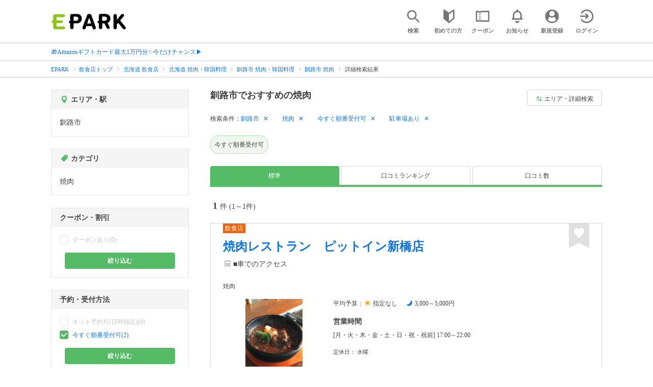

--- FILE ---
content_type: text/html; charset=UTF-8
request_url: https://epark.jp/gourmet/list/reg_66/cat_10501/?condition_ids=128%2C3
body_size: 18282
content:
<!DOCTYPE html>
<html lang="ja">
<head>



<!-- Google Tag Manager -->
<script>(function(w,d,s,l,i){w[l]=w[l]||[];w[l].push({'gtm.start':
new Date().getTime(),event:'gtm.js'});var f=d.getElementsByTagName(s)[0],
j=d.createElement(s),dl=l!='dataLayer'?'&l='+l:'';j.async=true;j.src=
'https://www.googletagmanager.com/gtm.js?id='+i+dl;f.parentNode.insertBefore(j,f);
})(window,document,'script','dataLayer','GTM-NSW8QL');</script>
<!-- End Google Tag Manager -->
<script src="https://tagan.adlightning.com/enhance-epark/op.js" defer></script>
<script async src="https://securepubads.g.doubleclick.net/tag/js/gpt.js"></script>
<!-- load DM wrapper containing PBJS library -->
<script async src="https://micro.rubiconproject.com/prebid/dynamic/14032.js"></script>

<script>
    window.googletag = window.googletag || {cmd: []};
// microad prebid failsafe timeout
    const FAILSAFE_TIMEOUT = 3000;
// microad prebid変数 
    window.pbjs = window.pbjs || { que: [] };
// microad prebid関数 
    function requestHeaderBids(slots) {
      // call async promise object for DM
      const dmRequest = new Promise(resolve => {
        // request bids through DM and resolve on bids back
        pbjs.que.push(() => {
          pbjs.rp.requestBids({
            gptSlotObjects: slots,
            callback: () => { 
              googletag.cmd.push(() => { 
                pbjs.setTargetingForGPTAsync(); 
              }); 
              return resolve(); 
            }
          });
        });
      });


      // return promise object when both APS and DM promise objects are resolved or if failsafe timeout expires
      return new Promise(resolve => {
        Promise.race([
          Promise.all([dmRequest]),
          new Promise(res => setTimeout(res, FAILSAFE_TIMEOUT))
        ]).then(() => {
          resolve();
        });
      }); 
    }

    googletag.cmd.push(function() {
      // 広告スロットを格納
      if (window.matchMedia( "(max-width: 767px)" ).matches) {
        googletag.pubads().disableInitialLoad();
        googletag.pubads().enableSingleRequest();
        googletag.enableServices();
        const slot1 = googletag.defineSlot('/62532913,22558496304/s_epark_320x100_overlay_27724', [[320, 50], 'fluid', [320, 100]], 'div-gpt-ad-1610958760935-0').setCollapseEmptyDiv(true, true).addService(googletag.pubads());
        googletag.pubads().refresh([slot1]);

        const params = new URLSearchParams(window.location.search);
        // LINEからの流入確認
        let hasEparkLineParam = false;
        if (params.has('media') && params.get('media') === 'epark_line') {
          hasEparkLineParam = true;
        }
        let hasBeautySalonIdParam = false;
        if (params.has('genre_id') && params.get('genre_id') == GENRE_ID.beautysalon) {
          hasBeautySalonIdParam = true;
        }

        if (window.location.pathname === '/' && !hasEparkLineParam) {
          const slot4 = googletag.defineSlot('/23008725742/ca-pub-1911723569646366-tag/EPARK_SP_top_banner1', [[1, 1], [300, 250], [336, 280]], 'div-gpt-ad-1698402556517-0').setCollapseEmptyDiv(true, true).addService(googletag.pubads());
            // make an async header bidding request then refresh the header bidding slots
          requestHeaderBids([slot4]).then(() => {
            googletag.pubads().refresh([slot4]);
          });
        }

        if (((/\/search\/*/.test(window.location.pathname) ) ||
            /\/gourmet\/list\/*/.test(window.location.pathname) ||
            /\/take-out\/list\/*/.test(window.location.pathname) ||
            /\/dentistry\/list\/*/.test(window.location.pathname) ||
            /\/medical\/list\/*/.test(window.location.pathname) ||
            /\/pharmacy\/list\/*/.test(window.location.pathname) ||
            /\/relaxation-esthe\/list\/*/.test(window.location.pathname) ||
            /\/sekkotsu-seitai\/list\/*/.test(window.location.pathname) ||
            /\/odekake\/list\/*/.test(window.location.pathname) ||
            /\/pet\/list\/*/.test(window.location.pathname)
        ) && !hasEparkLineParam && !hasBeautySalonIdParam) {
          const slot5 = googletag.defineSlot('/23008725742/ca-pub-1911723569646366-tag/EPARK_SP_facilitylist_overlay', [[1, 1], [320, 100]], 'div-gpt-ad-1702984178699-0').setCollapseEmptyDiv(true, true).addService(googletag.pubads());
          if (slot5) {
            // make an async header bidding request then refresh the header bidding slots
            requestHeaderBids([slot5]).then(() => {
                googletag.pubads().refresh([slot5]);
            });
          }
        }
      } else {
        const slot6 = googletag.defineSlot('/62532913,22558496304/p_epark_728x90_overlay_27725', [728, 90], 'div-gpt-ad-1610958778360-0').setCollapseEmptyDiv(true, true).addService(googletag.pubads());

        if (window.location.pathname === '/' ||
            window.location.pathname === '/mypage/' ||
            window.location.pathname === '/myrecord/history/' ||
            window.location.pathname === '/favorite/' ||
            window.location.pathname === '/myreview/' ||
            window.location.pathname === '/mycoupon/' ||
            window.location.pathname === '/gourmet/' ||
            window.location.pathname === '/medical/' ||
            window.location.pathname === '/dentistry/' ||
            window.location.pathname === '/pharmacy/' ||
            window.location.pathname === '/pet/' ||
            window.location.pathname === '/beauty/' ||
            window.location.pathname === '/carlife/' ||
            window.location.pathname === '/take-out/' ||
            window.location.pathname === '/travel/' ||
            window.location.pathname === '/relaxation-esthe/' ||
            window.location.pathname === '/sekkotsu-seitai/' ||
            window.location.pathname === '/odekake/'
        ) {
          const slot7 = googletag.defineSlot('/23008725742/ca-pub-1911723569646366-tag/EPARK_PC_commonscreen_banner1', [300, 250], 'div-gpt-ad-1698144648156-0').setCollapseEmptyDiv(true, true).addService(googletag.pubads());
        }
        googletag.pubads().enableSingleRequest();
        googletag.enableServices();
      }
    });

    // Geniee Wrapper Head Tag
    if (
      window.location.pathname === '/' ||
      window.location.pathname === '/docs/campaign/' ||
      window.location.pathname === '/myrecord/history/' ||
      window.location.pathname === '/news/' ||
      window.location.pathname === '/favorite/' ||
      window.location.pathname === '/myreview/' ||
      window.location.pathname === '/mycoupon/' ||
      window.location.pathname === '/gourmet/' ||
      window.location.pathname === '/medical/' ||
      window.location.pathname === '/dentistry/' ||
      window.location.pathname === '/pharmacy/' ||
      window.location.pathname === '/pet/' ||
      window.location.pathname === '/beautysalon/' ||
      window.location.pathname === '/carlife/' ||
      window.location.pathname === '/take-out/' ||
      window.location.pathname === '/travel/' ||
      window.location.pathname === '/relaxation-esthe/' ||
      window.location.pathname === '/sekkotsu-seitai/' ||
      window.location.pathname === '/odekake/' ||
      window.location.pathname === '/hotel-stay/'
    ) {
      if (
        window.location.pathname === '/mycoupon/' ||
        window.location.pathname === '/myreview/' ||
        window.location.pathname === '/favorite/'
      ) {
        if (window.matchMedia("(max-width: 767px)").matches) {
          window.gnshbrequest = window.gnshbrequest || {cmd:[]};
          window.gnshbrequest.cmd.push(function(){
            window.gnshbrequest.forceInternalRequest();
          });
          const genieeScript = document.createElement('script');
          genieeScript.src = "https://cpt.geniee.jp/hb/v1/221406/2457/wrapper.min.js";
          genieeScript.async = true;
          document.head.appendChild(genieeScript)
        }
      } else {
        window.gnshbrequest = window.gnshbrequest || {cmd:[]};
        window.gnshbrequest.cmd.push(function(){
          window.gnshbrequest.forceInternalRequest();
        });
        const genieeScript = document.createElement('script');
        genieeScript.src = "https://cpt.geniee.jp/hb/v1/221406/2457/wrapper.min.js";
        genieeScript.async = true;
        document.head.appendChild(genieeScript)
      }
    }
</script>

<meta charset="UTF-8">
<meta name="language" content="ja" />
<meta name="csrf-token" content="AMTl1rLQiJemrUPyAZHFx9QvOEuO6W0fCA8XSnyH">
<meta http-equiv="X-UA-Compatible" content="IE=edge,chrome=1" />
<meta name="viewport" content="width=device-width, initial-scale=1.0, maximum-scale=1.0, user-scalable=no, viewport-fit=cover">
<meta name="format-detection" content="telephone=no">


<title>釧路市でネット予約・受付ができるおすすめの焼肉｜EPARK</title>


  
<meta name="description" content="釧路市で焼肉をネット予約・受付するならEPARK！行列ができる人気店の順番待ちや空席ネット予約で、待ち時間を短縮できる♪口コミ・クーポンが満載の、ネット予約・人気店順番受付サイトはEPARK。"/>
<link rel="shortcut icon" href="/v2/shop/images/favicon.ico?ver=202512231607">
<link rel="apple-touch-icon" href="/v2/shop/images/apple-touch-icon.png?ver=202512231607" sizes="180x180">
<link rel="icon" type="image/png" href="/v2/shop/images/android-touch-icon.png?ver=202512231607" sizes="192x192">

  
            
      <link rel="canonical"
            href="https://epark.jp/gourmet/list/reg_66/cat_10501/">
      
<meta property="og:title" content="釧路市でネット予約・受付ができるおすすめの焼肉｜EPARK" />
<meta property="og:type" content="website" />
<meta property="og:url" content="https://epark.jp/gourmet/list/reg_66/cat_10501/?condition_ids=128%2C3" />

  <meta property="og:image" content="https://www.epark.jp/assets/img/common/epark_ogp.png">
<meta property="og:site_name" content="EPARK" />
<meta property="og:description" content="釧路市で焼肉をネット予約・受付するならEPARK！行列ができる人気店の順番待ちや空席ネット予約で、待ち時間を短縮できる♪口コミ・クーポンが満載の、ネット予約・人気店順番受付サイトはEPARK。"/>

<script src="https://ajax.googleapis.com/ajax/libs/jquery/3.6.0/jquery.min.js"></script>
<!-- <script src="https://cdn.jsdelivr.net/npm/js-cookie@2/src/js.cookie.min.js"></script> -->
<script type="text/javascript" src="https://img.polymorphicads.jp/api/polyAds.js"></script>

<link rel="stylesheet" type="text/css" href="/v2/css/common/cssreset-min.css?ver=202512231607">
<link type="text/css" rel="stylesheet" href="//d229s2sntbxd5j.cloudfront.net/epark_portal_global/css/epark_portal_global_pc.css"/>
<link rel="stylesheet" type="text/css" href="/v2/css/common/common.css?ver=202512231607">
<link rel="stylesheet" type="text/css" href="/v2/js/common/slick/slick.css?ver=202512231607" />
<link rel="stylesheet" type="text/css" href="/v2/js/common/slick/slick-theme.css?ver=202512231607" />
<link rel="stylesheet" type="text/css" href="/v2/css/common/webfont.css?ver=202512231607" />

<!-- SP ヘッダー・フッター レギュレーション用 -->
<link rel="stylesheet" type="text/css" href="/v2/css/common/head/common.css?ver=202512231607">
<link rel="stylesheet" type="text/css" href="/v2/css/common/footer/epark_common_footer.css?ver=202512231607">
<!-- /SP ヘッダー・フッター レギュレーション用 -->

<!-- 共通定数よびだし用 -->
<script src="https://epark.jp/v2/js/vue/constans.js?ver=202512231607"></script>
<script>
  var cache_clear_ver='202512231607';
</script>



  
  <link rel="stylesheet" type="text/css" href="/v2/css/search_result/search_result.css?ver=202512231607">
  <link rel="stylesheet" type="text/css" href="/v2/css/search_result/popular_search.css?ver=202512231607">
  <link rel="stylesheet" type="text/css" href="/v2/css/common/search_modal.css?ver=202512231607">
  <link rel="stylesheet" type="text/css" href="https://epark.jp/v2/css/common/banner_ad.css?ver=202512231607">
  


<script type="application/ld+json">{"@context":"http:\/\/schema.org","@type":"BreadcrumbList","itemListElement":[{"@type":"ListItem","position":1,"item":{"@id":"https:\/\/epark.jp\/","name":"EPARK"}},{"@type":"ListItem","position":2,"item":{"@id":"https:\/\/epark.jp\/gourmet\/","name":"\u98f2\u98df\u5e97\u30c8\u30c3\u30d7"}},{"@type":"ListItem","position":3,"item":{"@id":"https:\/\/epark.jp\/gourmet\/list\/reg_1\/","name":"\u5317\u6d77\u9053 \u98f2\u98df\u5e97"}},{"@type":"ListItem","position":4,"item":{"@id":"https:\/\/epark.jp\/gourmet\/list\/reg_1\/cat_10500\/","name":"\u5317\u6d77\u9053 \u713c\u8089\u30fb\u97d3\u56fd\u6599\u7406"}},{"@type":"ListItem","position":5,"item":{"@id":"https:\/\/epark.jp\/gourmet\/list\/reg_66\/cat_10500\/","name":"\u91e7\u8def\u5e02 \u713c\u8089\u30fb\u97d3\u56fd\u6599\u7406"}},{"@type":"ListItem","position":6,"item":{"@id":"https:\/\/epark.jp\/gourmet\/list\/reg_66\/cat_10501\/","name":"\u91e7\u8def\u5e02 \u713c\u8089"}},{"@type":"ListItem","position":7,"item":{"@id":null,"name":"\u8a73\u7d30\u691c\u7d22\u7d50\u679c"}}]}</script>


</head>
<body id="totop">
  <!-- Google Tag Manager (noscript) -->
<noscript><iframe src="https://www.googletagmanager.com/ns.html?id=GTM-NSW8QL"
height="0" width="0" style="display:none;visibility:hidden"></iframe></noscript>
<!-- End Google Tag Manager (noscript) -->  <div class="sticky">
    <div class="sp header_app_banner  ">
              <!-- 検索一覧アプリバナー -->
<div class="epark-header-app-banner">
  <a class="epark-header-app-banner__link" href="https://eparkapp.onelink.me/yuvN?pid=Fas_List_a" target="_blank">
    <span class="epark-header-app-banner__close"></span>
    <img class="epark-header-app-banner__image" src="https://epark.jp/v2/sfc/images/common/banner_app_dl/banner_list.png?ver=202512231607" alt="">
  </a>
</div>
<link rel="stylesheet" type="text/css" href="https://epark.jp/v2/css/sfc/common/header_app_banner.css?ver=202512231607">
<script>
  if (sessionStorage.getItem('isDispBanner') === '0') {
    $('.epark-header-app-banner').remove();
  }

  $(document).on('click', '.epark-header-app-banner__close', function (e) {
    e.preventDefault();
    $('.epark-header-app-banner').remove();
    sessionStorage.setItem('isDispBanner', '0');
  });
</script>          </div>

    
    <div id="container">
      <header class="">
  
  <link rel="stylesheet" type="text/css" href="https://epark.jp/v2/css/common/search_modal.css?ver=202512231607">

  
  <div id="user-info"><user-info></user-info></div>
  
  <!-- 子フレームからのデータ流し込みよう -->
  <span id="userPointData" style="display:none;"></span>
  <span id="userPassportData" style="display:none;"></span>

  <!-- PC用ヘッダー -->
  <div class="header l_wrapper pc ui_design_pc" id="auth-header-pc">
    <p class="logo"><a href="/"><img src="/v2/shop/images/logo_EPARK.svg" alt="EPARK 人気施設の予約・順番受付サイト" width="148" height="31"></a></p>
    <ul>
      <!-- ログイン中 -->
      <li><auth-header-pc icon-type='top_search'></auth-header-pc></li>
      <li><auth-header-pc v-bind:genre-id-for-shop-info="10000" v-bind:viewed-area-history="[{&quot;id&quot;:66,&quot;name&quot;:&quot;\u91e7\u8def\u5e02&quot;,&quot;full_name&quot;:null,&quot;roman&quot;:&quot;kushiroshi&quot;,&quot;level&quot;:2,&quot;parent_area_id&quot;:1,&quot;key&quot;:&quot;area_id&quot;,&quot;prefecture_id&quot;:1,&quot;prefecture_roman&quot;:&quot;hokkaido&quot;}]" icon-type='shopdata_modal'></auth-header-pc></li>
      <li><auth-header-pc v-bind:search-conditions="{&quot;genre&quot;:{&quot;id&quot;:10000,&quot;name&quot;:&quot;\u98f2\u98df\u5e97&quot;,&quot;roman&quot;:&quot;gourmet&quot;,&quot;level&quot;:1,&quot;is_genre&quot;:1,&quot;is_area&quot;:9,&quot;is_station&quot;:9},&quot;middle_categories&quot;:[{&quot;id&quot;:10500,&quot;name&quot;:&quot;\u713c\u8089\u30fb\u97d3\u56fd\u6599\u7406&quot;,&quot;roman&quot;:&quot;yakiniku-korean&quot;,&quot;level&quot;:2,&quot;is_genre&quot;:1,&quot;is_area&quot;:9,&quot;is_station&quot;:9}],&quot;small_categories&quot;:[{&quot;id&quot;:10501,&quot;name&quot;:&quot;\u713c\u8089&quot;,&quot;roman&quot;:&quot;yakiniku&quot;,&quot;level&quot;:3,&quot;parent_genre_id&quot;:10500,&quot;is_genre&quot;:1,&quot;is_area&quot;:9,&quot;is_station&quot;:9}],&quot;prefecture&quot;:{&quot;id&quot;:1,&quot;name&quot;:&quot;\u5317\u6d77\u9053&quot;,&quot;roman&quot;:&quot;hokkaido&quot;,&quot;level&quot;:1,&quot;is_genre&quot;:9,&quot;is_area&quot;:1,&quot;is_station&quot;:9},&quot;city&quot;:{&quot;id&quot;:66,&quot;name&quot;:&quot;\u91e7\u8def\u5e02&quot;,&quot;full_name&quot;:null,&quot;roman&quot;:&quot;kushiroshi&quot;,&quot;level&quot;:2,&quot;parent_area_id&quot;:1,&quot;is_genre&quot;:9,&quot;is_area&quot;:1,&quot;is_station&quot;:9},&quot;conditions&quot;:[{&quot;name&quot;:&quot;\u4eca\u3059\u3050\u9806\u756a\u53d7\u4ed8\u53ef&quot;,&quot;attribute_id&quot;:128,&quot;sort&quot;:3,&quot;attribute_type_id&quot;:4},{&quot;name&quot;:&quot;\u99d0\u8eca\u5834\u3042\u308a&quot;,&quot;attribute_id&quot;:3,&quot;sort&quot;:8,&quot;attribute_type_id&quot;:18}]}" v-bind:viewed-area-history="[{&quot;id&quot;:66,&quot;name&quot;:&quot;\u91e7\u8def\u5e02&quot;,&quot;full_name&quot;:null,&quot;roman&quot;:&quot;kushiroshi&quot;,&quot;level&quot;:2,&quot;parent_area_id&quot;:1,&quot;key&quot;:&quot;area_id&quot;,&quot;prefecture_id&quot;:1,&quot;prefecture_roman&quot;:&quot;hokkaido&quot;}]" icon-type="search_list_modal"></auth-header-pc></li>
      <li><auth-header-pc icon-type='mypage_search'></auth-header-pc></li>
      <li><auth-header-pc icon-type='epark_mean'></auth-header-pc></li>
      <li><auth-header-pc icon-type='history'></auth-header-pc></li>
      <li><auth-header-pc icon-type='coupon'></auth-header-pc></li>
      <li><auth-header-pc icon-type='site_news'></auth-header-pc></li>
      <li><auth-header-pc icon-type='mypage'></auth-header-pc></li>
      <li><auth-header-pc icon-type='login'></auth-header-pc></li>
      <!-- /ログイン中 -->
    </ul>
  </div>
  <!-- /PC用ヘッダー -->

  <!-- SP用ヘッダー -->
  <div class="sp">
    <div class="header" id="auth-header-sp">
      <p class="logo"><a href="/"><img src="/v2/shop/images/logo_EPARK.svg?ver=202512231607" alt="EPARK 人気施設の予約・順番受付サイト" width="96" height="20"></a></p>
      <ul>
        <li><auth-header-sp icon-type='top_search'></auth-header-sp></li>
        <li><auth-header-sp v-bind:genre-id-for-shop-info="10000" v-bind:viewed-area-history="[{&quot;id&quot;:66,&quot;name&quot;:&quot;\u91e7\u8def\u5e02&quot;,&quot;full_name&quot;:null,&quot;roman&quot;:&quot;kushiroshi&quot;,&quot;level&quot;:2,&quot;parent_area_id&quot;:1,&quot;key&quot;:&quot;area_id&quot;,&quot;prefecture_id&quot;:1,&quot;prefecture_roman&quot;:&quot;hokkaido&quot;}]" icon-type='shopdata_modal'></auth-header-sp></li>
        <li><auth-header-sp v-bind:search-conditions="{&quot;genre&quot;:{&quot;id&quot;:10000,&quot;name&quot;:&quot;\u98f2\u98df\u5e97&quot;,&quot;roman&quot;:&quot;gourmet&quot;,&quot;level&quot;:1,&quot;is_genre&quot;:1,&quot;is_area&quot;:9,&quot;is_station&quot;:9},&quot;middle_categories&quot;:[{&quot;id&quot;:10500,&quot;name&quot;:&quot;\u713c\u8089\u30fb\u97d3\u56fd\u6599\u7406&quot;,&quot;roman&quot;:&quot;yakiniku-korean&quot;,&quot;level&quot;:2,&quot;is_genre&quot;:1,&quot;is_area&quot;:9,&quot;is_station&quot;:9}],&quot;small_categories&quot;:[{&quot;id&quot;:10501,&quot;name&quot;:&quot;\u713c\u8089&quot;,&quot;roman&quot;:&quot;yakiniku&quot;,&quot;level&quot;:3,&quot;parent_genre_id&quot;:10500,&quot;is_genre&quot;:1,&quot;is_area&quot;:9,&quot;is_station&quot;:9}],&quot;prefecture&quot;:{&quot;id&quot;:1,&quot;name&quot;:&quot;\u5317\u6d77\u9053&quot;,&quot;roman&quot;:&quot;hokkaido&quot;,&quot;level&quot;:1,&quot;is_genre&quot;:9,&quot;is_area&quot;:1,&quot;is_station&quot;:9},&quot;city&quot;:{&quot;id&quot;:66,&quot;name&quot;:&quot;\u91e7\u8def\u5e02&quot;,&quot;full_name&quot;:null,&quot;roman&quot;:&quot;kushiroshi&quot;,&quot;level&quot;:2,&quot;parent_area_id&quot;:1,&quot;is_genre&quot;:9,&quot;is_area&quot;:1,&quot;is_station&quot;:9},&quot;conditions&quot;:[{&quot;name&quot;:&quot;\u4eca\u3059\u3050\u9806\u756a\u53d7\u4ed8\u53ef&quot;,&quot;attribute_id&quot;:128,&quot;sort&quot;:3,&quot;attribute_type_id&quot;:4},{&quot;name&quot;:&quot;\u99d0\u8eca\u5834\u3042\u308a&quot;,&quot;attribute_id&quot;:3,&quot;sort&quot;:8,&quot;attribute_type_id&quot;:18}]}" v-bind:viewed-area-history="[{&quot;id&quot;:66,&quot;name&quot;:&quot;\u91e7\u8def\u5e02&quot;,&quot;full_name&quot;:null,&quot;roman&quot;:&quot;kushiroshi&quot;,&quot;level&quot;:2,&quot;parent_area_id&quot;:1,&quot;key&quot;:&quot;area_id&quot;,&quot;prefecture_id&quot;:1,&quot;prefecture_roman&quot;:&quot;hokkaido&quot;}]" icon-type="search_list_modal"></auth-header-sp></li>
        <li><auth-header-sp icon-type='mypage_search'></auth-header-sp></li>
        <li><auth-header-sp icon-type='about'></auth-header-sp></li>
        <li><auth-header-sp icon-type='history'></auth-header-sp></li>
        <li><auth-header-sp icon-type='coupon'></auth-header-sp></li>
        <li><auth-header-sp icon-type='site_news'></auth-header-sp></li>
        <li><label for="mypage_open"><auth-header-sp icon-type='mypage'></auth-header-sp></label></li>
      </ul>
    </div>
  </div>
  <!-- SP用ヘッダー -->
  
  
      <div class="headerNews">
      <div class="l_wrapper">
                  <p class="headerNews__line">
            <a class="headerNews__link"
              href="https://epark.jp/news/372/"
                              target="_blank"
                rel="noopener"
                          >🎁Amazonギフトカード最大1万円分✨今だけチャンス▶</a>
          </p>
              </div>
    </div>
  
</header>
  <script type="text/javascript" src="https://epark.jp/v2/js/common/geolocation.js?ver=202512231607"></script>

      
<input type="checkbox" id="mypage_open">
<div id="sp_mymenu_overlay">
  <div class="epark_common_nav-sidemenu-close">
    <img src="https://epark.jp/v2/shop/images/sp_mymenu/sidemenu_close_icon.png?ver=202512231607" alt="閉じる">
  </div>
  <div id="sp_login_info_area">
    <div class="epark_common_nav-sidemenu-body">
      <div id="sp-user-page">
        <sp-user-page></sp-user-page>
      </div>
      <div class="epark_common_nav-service">
        <ul class="epark_common_nav-infomation-list">
          <li class="epark_common_nav-link"><a href="https://faq.epark.jp/epark/?utm_source=epark.jp&utm_medium=referral&utm_campaign=mymenu" target="_blank">よくある質問</a></li>
        </ul>
      </div>
      <div class="epark_common_nav-group">
        <ul class="epark_common_nav-group-list">
          <li><a href="/sp/about/">EPARKとは？</a></li>
          <li><a href="https://www.epark.jp/grouplist/?utm_source=epark.jp&utm_medium=referral&utm_campaign=mymenu">EPARKグループサービス</a></li>
        </ul>
      </div>
      <div id="sp-user-page-logout">
        <sp-user-page-logout></sp-user-page-logout>
      </div>
      <div id="banner-ad-sp-frame">
        <div class="sp polyWrapper bannerAdWrapper--sidemenuSP">
          <banner-ad-sp-frame
            ad-unit-key='sidemenuSP'
          ></banner-ad-sp-frame>
        </div>
      </div>
      <div id="sp-user-page-sf-review">
        <sp-user-page-sf-review></sp-user-page-sf-review>
      </div>
    </div>
  </div>
</div>
<div class="sp_mymenu_scrim"></div>
        
  <!-- 緊急お知らせ枠 -->
<!--<p>に class="has_emergency_txt" がある場合emergency_info_areaを表示する-->
<div class="pc">
  <div class="emergency_info_pc">
    <div class="l_wrapper emergency_info">
      <!--<p>に class="hidden_txt" がある場合非表示にする-->
    </div>
  </div>
</div>
<div class="sp">
  <div class="emergency_info_sp">
    <div class="l_wrapper emergency_info">
    </div>
    <!--<p class="hidden_txt">緊急お知らせ枠</p>
    <p class=""><a href="#">緊急お知らせ枠リンク</a></p>-->
  </div>
</div>
<!-- /緊急お知らせ枠 -->
  
<main>
  
  <div id="bannerAd--sidemenuSP" class="bannerAdContents clearfix">
      <ul>
                  <li class="bannerAdContents__list">
            <script src="https://ad.poly.admatrix.jp/api/polyAdsLoader.js?adUnitId=e76c4a0bbc342a42307c9bdb9fb017be&amp;p=%7B%22testMode%22%3Afalse%2C%22safeFrame%22%3Afalse%7D&amp;env_v2=prod" async></script>
          </li>
              </ul>
    </div>
      <div id="bannerAd--searchresult_gourmetSP01" class="bannerAdContents clearfix">
      <ul>
                  <li class="bannerAdContents__list">
            <script src="https://ad.poly.admatrix.jp/api/polyAdsLoader.js?adUnitId=e76c4a0bbc342a4289dbf2e3a66e2ca0&amp;p=%7B%22testMode%22%3Afalse%2C%22safeFrame%22%3Afalse%7D&amp;env_v2=prod" async></script>
          </li>
              </ul>
    </div>
  
  <div id="search-main">
    
    <div class="breadcrumb pc">
      <ul class="l_wrapper">
                                                            <li><a href="https://epark.jp/">EPARK</a></li>
                                                        <li><a href="https://epark.jp/gourmet/">飲食店トップ</a></li>
                                                        <li><a href="https://epark.jp/gourmet/list/reg_1/">北海道 飲食店</a></li>
                                                        <li><a href="https://epark.jp/gourmet/list/reg_1/cat_10500/">北海道 焼肉・韓国料理</a></li>
                                                        <li><a href="https://epark.jp/gourmet/list/reg_66/cat_10500/">釧路市 焼肉・韓国料理</a></li>
                                                        <li><a href="https://epark.jp/gourmet/list/reg_66/cat_10501/">釧路市 焼肉</a></li>
                                                        <span>詳細検索結果</span>
                                                  </ul>
    </div>
    
    
    <div class="breadcrumb sp">
      <ul class="l_wrapper">
                                                            <li><a href="https://epark.jp/">EPARK</a></li>
                                                        <li><a href="https://epark.jp/gourmet/">飲食店トップ</a></li>
                                                        <li><a href="https://epark.jp/gourmet/list/reg_1/">北海道 飲食店</a></li>
                                                        <li><a href="https://epark.jp/gourmet/list/reg_1/cat_10500/">北海道 焼肉・韓国料理</a></li>
                                                        <li><a href="https://epark.jp/gourmet/list/reg_66/cat_10500/">釧路市 焼肉・韓国料理</a></li>
                                                        <li><a href="https://epark.jp/gourmet/list/reg_66/cat_10501/">釧路市 焼肉</a></li>
                                                        <span>詳細検索結果</span>
                                                  </ul>
    </div>
    

    <div id="search_result_area" class="l_wrapper clearfix">
      <div class="l_right_wrapper">
        <div class="pc_page_title pc">
          
          <h1 class="font_bold text_align_left">釧路市でおすすめの焼肉</h1>
          
        </div>
        
        <div class="change_condition pc">
          <a href="javascript:void(0)" class="btn_m btn_open_search_modal" data-open_target="#modal_more_search">
            <span class="icon-081"></span>エリア・詳細検索
          </a>
        </div>
        

        <div class="sp polyWrapper bannerAdWrapper--searchresult_SP01">
          <div id="bannerAd--searchresult_gourmetSP01__frame" class="sp bannerAdFrame searchresult_gourmetSP01"></div>
                                                                                                    </div>

        
        <div class="sp_page_title sp">
          <h1 class="font_bold text_align_left">釧路市でおすすめの焼肉</h1>
        </div>
        
      </div>

      
      <div class="l_right_wrapper">
        <article>
          
          <div class="search_condition_area">
  
    <div class="search_result_header pc">
    <p class="selected_search_conditions">検索条件：</p>
    <div class="delete_conditions" >
              <a class="delete_condition" href="https://epark.jp/gourmet/list/cat_10501/?condition_ids=128%2C3">釧路市</a>
              <a class="delete_condition" href="https://epark.jp/gourmet/list/reg_66/?condition_ids=128%2C3">焼肉</a>
              <a class="delete_condition" href="https://epark.jp/gourmet/list/reg_66/cat_10501/?condition_ids=3">今すぐ順番受付可</a>
              <a class="delete_condition" href="https://epark.jp/gourmet/list/reg_66/cat_10501/?condition_ids=128">駐車場あり</a>
          </div>
  </div>
    
    <div class="sp text_end_fadeout">
      <div class="cover_text"></div>
      <div class="sp_search_word">
          <p>釧路市 / 焼肉 / 今すぐ順番受付可 / 駐車場あり</p>
      </div>
  </div>
  
  
  
  
    <div id="search_condition_area_tmp_block" v-if="isDisplaySearchConditionAreaTmpBlock" style="height:68px"></div>

  <search-condition-area
    ref="search_condition_area"
    :query="{&quot;genre&quot;:{&quot;id&quot;:10000,&quot;name&quot;:&quot;\u98f2\u98df\u5e97&quot;,&quot;roman&quot;:&quot;gourmet&quot;,&quot;level&quot;:1,&quot;is_genre&quot;:1,&quot;is_area&quot;:9,&quot;is_station&quot;:9},&quot;middle_categories&quot;:[{&quot;id&quot;:10500,&quot;name&quot;:&quot;\u713c\u8089\u30fb\u97d3\u56fd\u6599\u7406&quot;,&quot;roman&quot;:&quot;yakiniku-korean&quot;,&quot;level&quot;:2,&quot;is_genre&quot;:1,&quot;is_area&quot;:9,&quot;is_station&quot;:9}],&quot;small_categories&quot;:[{&quot;id&quot;:10501,&quot;name&quot;:&quot;\u713c\u8089&quot;,&quot;roman&quot;:&quot;yakiniku&quot;,&quot;level&quot;:3,&quot;parent_genre_id&quot;:10500,&quot;is_genre&quot;:1,&quot;is_area&quot;:9,&quot;is_station&quot;:9}],&quot;prefecture&quot;:{&quot;id&quot;:1,&quot;name&quot;:&quot;\u5317\u6d77\u9053&quot;,&quot;roman&quot;:&quot;hokkaido&quot;,&quot;level&quot;:1,&quot;is_genre&quot;:9,&quot;is_area&quot;:1,&quot;is_station&quot;:9},&quot;city&quot;:{&quot;id&quot;:66,&quot;name&quot;:&quot;\u91e7\u8def\u5e02&quot;,&quot;full_name&quot;:null,&quot;roman&quot;:&quot;kushiroshi&quot;,&quot;level&quot;:2,&quot;parent_area_id&quot;:1,&quot;is_genre&quot;:9,&quot;is_area&quot;:1,&quot;is_station&quot;:9},&quot;conditions&quot;:[{&quot;name&quot;:&quot;\u4eca\u3059\u3050\u9806\u756a\u53d7\u4ed8\u53ef&quot;,&quot;attribute_id&quot;:128,&quot;sort&quot;:3,&quot;attribute_type_id&quot;:4},{&quot;name&quot;:&quot;\u99d0\u8eca\u5834\u3042\u308a&quot;,&quot;attribute_id&quot;:3,&quot;sort&quot;:8,&quot;attribute_type_id&quot;:18}]}"
    :shops="{&quot;current_page&quot;:1,&quot;data&quot;:[{&quot;ppc_reservation&quot;:9,&quot;web_reservation&quot;:1,&quot;media_id&quot;:76,&quot;media_shop_url&quot;:&quot;https:\/\/epark.jp\/shopinfo\/jsp628539\/&quot;,&quot;media_name&quot;:&quot;\u30b8\u30e3\u30b9\u30c8\u30d1\u30b9&quot;,&quot;web_reservation_url&quot;:&quot;https:\/\/epark.jp\/shopinfo\/jsp628539\/?SITE_CODE=faspa&amp;utm_source=epark.jp&amp;utm_medium=referral&amp;utm_content=list_reserve&quot;,&quot;review_average_point&quot;:0,&quot;main_image_url&quot;:&quot;https:\/\/image.faspa.epark.jp\/shop_data\/justpass-cdn-justpass-epark\/shop_images\/2253\/shop_thumbnail_\u30d4\u30c3\u30c8\u30a4\u30f3\u3000\u30e1\u30a4\u30f33_20240309114125.jpg&quot;,&quot;ppc_phone_number&quot;:&quot;&quot;,&quot;name&quot;:&quot;\u713c\u8089\u30ec\u30b9\u30c8\u30e9\u30f3\u3000\u30d4\u30c3\u30c8\u30a4\u30f3\u65b0\u6a4b\u5e97&quot;,&quot;kana&quot;:&quot;\u30e4\u30ad\u30cb\u30af\u30ec\u30b9\u30c8\u30e9\u30f3\u30d4\u30c3\u30c8\u30a4\u30f3\u30b7\u30f3\u30d0\u30b7\u30c6\u30f3&quot;,&quot;review_number&quot;:0,&quot;catch_copy&quot;:null,&quot;shop_id&quot;:628539,&quot;media_shop_id&quot;:&quot;2253&quot;,&quot;station&quot;:null,&quot;access&quot;:&quot;\u25a0\u8eca\u3067\u306e\u30a2\u30af\u30bb\u30b9&quot;,&quot;opening_days&quot;:[&quot;[\u6708\u30fb\u706b\u30fb\u6728\u30fb\u91d1\u30fb\u571f\u30fb\u65e5\u30fb\u795d\u30fb\u795d\u524d] 17:00\uff5e22:00&quot;],&quot;holiday&quot;:&quot;\u6c34\u66dc&quot;,&quot;dinner_average_budget&quot;:null,&quot;launch_average_budget&quot;:null,&quot;average_price_from1&quot;:0,&quot;average_price_to1&quot;:0,&quot;average_price_from2&quot;:3000,&quot;average_price_to2&quot;:5000,&quot;is_richplan&quot;:0,&quot;lowest_order_price&quot;:&quot;&quot;,&quot;contract_type&quot;:1,&quot;area_level1_name&quot;:&quot;\u5317\u6d77\u9053&quot;,&quot;area_level2_name&quot;:&quot;\u91e7\u8def\u5e02&quot;,&quot;area_level3_name&quot;:null,&quot;genre_id&quot;:10000,&quot;genre_name&quot;:&quot;\u98f2\u98df\u5e97&quot;,&quot;genre_roman&quot;:&quot;gourmet&quot;,&quot;middle_genre_id&quot;:10500,&quot;middle_genres_name&quot;:&quot;\u713c\u8089\u30fb\u97d3\u56fd\u6599\u7406&quot;,&quot;small_genres_name&quot;:&quot;\u713c\u8089&quot;,&quot;favorite_id&quot;:-1,&quot;is_myshop&quot;:false,&quot;conditions&quot;:&quot;\u4eca\u3059\u3050\u9806\u756a\u53d7\u4ed8\u53ef\uff0f\u99d0\u8eca\u5834\u3042\u308a\uff0f\u5ea7\u6577\u3042\u308a\uff0f\u30af\u30ec\u30b8\u30c3\u30c8\u30ab\u30fc\u30c9\u53ef\uff0f\u55ab\u7159\u53ef\uff0f\u98df\u3079\u653e\u984c\u3042\u308a\uff0f\u4eba\u6c17\u5e97\u9806\u756a\u53d7\u4ed8&quot;,&quot;image_origin_flg&quot;:1,&quot;is_waiting_info_error&quot;:false,&quot;waiting_status&quot;:{&quot;wait_status&quot;:3,&quot;reserve_status&quot;:1,&quot;wait_disp_type&quot;:3,&quot;wait_number&quot;:null,&quot;reserve_time&quot;:null,&quot;pc&quot;:null,&quot;sp&quot;:null},&quot;current_waiting_available_type&quot;:true,&quot;future_waiting_available_type&quot;:false,&quot;booking_available_type&quot;:false,&quot;line_reserve_flg&quot;:false,&quot;line_reserve_url&quot;:&quot;&quot;,&quot;media_prefix&quot;:&quot;jsp&quot;,&quot;is_occupied_state_callout_genre&quot;:false,&quot;is_callout_genre&quot;:false,&quot;occupied_state&quot;:0,&quot;holiday_title&quot;:&quot;\u5b9a\u4f11\u65e5&quot;,&quot;additional_reservation_label&quot;:&quot;&quot;,&quot;is_review_enabled&quot;:false,&quot;main_image_url_alt&quot;:&quot;\u713c\u8089\u30ec\u30b9\u30c8\u30e9\u30f3\u3000\u30d4\u30c3\u30c8\u30a4\u30f3\u65b0\u6a4b\u5e97&quot;,&quot;media_original_item&quot;:{},&quot;should_move_media_shop_url&quot;:false,&quot;is_faspa_label_displayable&quot;:true,&quot;is_takeout_label_displayable&quot;:false}],&quot;first_page_url&quot;:&quot;?condition_ids=128%2C3&amp;page=1&quot;,&quot;from&quot;:1,&quot;last_page&quot;:1,&quot;last_page_url&quot;:&quot;?condition_ids=128%2C3&amp;page=1&quot;,&quot;next_page_url&quot;:null,&quot;path&quot;:&quot;&quot;,&quot;per_page&quot;:20,&quot;prev_page_url&quot;:null,&quot;to&quot;:1,&quot;total&quot;:1}"
    :suggests="query_data"
    :media-id="24"
    :condition-text="&quot;\u91e7\u8def\u5e02 \/ \u713c\u8089 \/ \u4eca\u3059\u3050\u9806\u756a\u53d7\u4ed8\u53ef \/ \u99d0\u8eca\u5834\u3042\u308a&quot;"
    v-on:load_complete="removeSearchConditionAreaTmpBlock"
  ></search-condition-area>

  
  <search-condition-float-area
    ref="search_condition_float_area"
    :query="{&quot;genre&quot;:{&quot;id&quot;:10000,&quot;name&quot;:&quot;\u98f2\u98df\u5e97&quot;,&quot;roman&quot;:&quot;gourmet&quot;,&quot;level&quot;:1,&quot;is_genre&quot;:1,&quot;is_area&quot;:9,&quot;is_station&quot;:9},&quot;middle_categories&quot;:[{&quot;id&quot;:10500,&quot;name&quot;:&quot;\u713c\u8089\u30fb\u97d3\u56fd\u6599\u7406&quot;,&quot;roman&quot;:&quot;yakiniku-korean&quot;,&quot;level&quot;:2,&quot;is_genre&quot;:1,&quot;is_area&quot;:9,&quot;is_station&quot;:9}],&quot;small_categories&quot;:[{&quot;id&quot;:10501,&quot;name&quot;:&quot;\u713c\u8089&quot;,&quot;roman&quot;:&quot;yakiniku&quot;,&quot;level&quot;:3,&quot;parent_genre_id&quot;:10500,&quot;is_genre&quot;:1,&quot;is_area&quot;:9,&quot;is_station&quot;:9}],&quot;prefecture&quot;:{&quot;id&quot;:1,&quot;name&quot;:&quot;\u5317\u6d77\u9053&quot;,&quot;roman&quot;:&quot;hokkaido&quot;,&quot;level&quot;:1,&quot;is_genre&quot;:9,&quot;is_area&quot;:1,&quot;is_station&quot;:9},&quot;city&quot;:{&quot;id&quot;:66,&quot;name&quot;:&quot;\u91e7\u8def\u5e02&quot;,&quot;full_name&quot;:null,&quot;roman&quot;:&quot;kushiroshi&quot;,&quot;level&quot;:2,&quot;parent_area_id&quot;:1,&quot;is_genre&quot;:9,&quot;is_area&quot;:1,&quot;is_station&quot;:9},&quot;conditions&quot;:[{&quot;name&quot;:&quot;\u4eca\u3059\u3050\u9806\u756a\u53d7\u4ed8\u53ef&quot;,&quot;attribute_id&quot;:128,&quot;sort&quot;:3,&quot;attribute_type_id&quot;:4},{&quot;name&quot;:&quot;\u99d0\u8eca\u5834\u3042\u308a&quot;,&quot;attribute_id&quot;:3,&quot;sort&quot;:8,&quot;attribute_type_id&quot;:18}]}"
    :shops="{&quot;current_page&quot;:1,&quot;data&quot;:[{&quot;ppc_reservation&quot;:9,&quot;web_reservation&quot;:1,&quot;media_id&quot;:76,&quot;media_shop_url&quot;:&quot;https:\/\/epark.jp\/shopinfo\/jsp628539\/&quot;,&quot;media_name&quot;:&quot;\u30b8\u30e3\u30b9\u30c8\u30d1\u30b9&quot;,&quot;web_reservation_url&quot;:&quot;https:\/\/epark.jp\/shopinfo\/jsp628539\/?SITE_CODE=faspa&amp;utm_source=epark.jp&amp;utm_medium=referral&amp;utm_content=list_reserve&quot;,&quot;review_average_point&quot;:0,&quot;main_image_url&quot;:&quot;https:\/\/image.faspa.epark.jp\/shop_data\/justpass-cdn-justpass-epark\/shop_images\/2253\/shop_thumbnail_\u30d4\u30c3\u30c8\u30a4\u30f3\u3000\u30e1\u30a4\u30f33_20240309114125.jpg&quot;,&quot;ppc_phone_number&quot;:&quot;&quot;,&quot;name&quot;:&quot;\u713c\u8089\u30ec\u30b9\u30c8\u30e9\u30f3\u3000\u30d4\u30c3\u30c8\u30a4\u30f3\u65b0\u6a4b\u5e97&quot;,&quot;kana&quot;:&quot;\u30e4\u30ad\u30cb\u30af\u30ec\u30b9\u30c8\u30e9\u30f3\u30d4\u30c3\u30c8\u30a4\u30f3\u30b7\u30f3\u30d0\u30b7\u30c6\u30f3&quot;,&quot;review_number&quot;:0,&quot;catch_copy&quot;:null,&quot;shop_id&quot;:628539,&quot;media_shop_id&quot;:&quot;2253&quot;,&quot;station&quot;:null,&quot;access&quot;:&quot;\u25a0\u8eca\u3067\u306e\u30a2\u30af\u30bb\u30b9&quot;,&quot;opening_days&quot;:[&quot;[\u6708\u30fb\u706b\u30fb\u6728\u30fb\u91d1\u30fb\u571f\u30fb\u65e5\u30fb\u795d\u30fb\u795d\u524d] 17:00\uff5e22:00&quot;],&quot;holiday&quot;:&quot;\u6c34\u66dc&quot;,&quot;dinner_average_budget&quot;:null,&quot;launch_average_budget&quot;:null,&quot;average_price_from1&quot;:0,&quot;average_price_to1&quot;:0,&quot;average_price_from2&quot;:3000,&quot;average_price_to2&quot;:5000,&quot;is_richplan&quot;:0,&quot;lowest_order_price&quot;:&quot;&quot;,&quot;contract_type&quot;:1,&quot;area_level1_name&quot;:&quot;\u5317\u6d77\u9053&quot;,&quot;area_level2_name&quot;:&quot;\u91e7\u8def\u5e02&quot;,&quot;area_level3_name&quot;:null,&quot;genre_id&quot;:10000,&quot;genre_name&quot;:&quot;\u98f2\u98df\u5e97&quot;,&quot;genre_roman&quot;:&quot;gourmet&quot;,&quot;middle_genre_id&quot;:10500,&quot;middle_genres_name&quot;:&quot;\u713c\u8089\u30fb\u97d3\u56fd\u6599\u7406&quot;,&quot;small_genres_name&quot;:&quot;\u713c\u8089&quot;,&quot;favorite_id&quot;:-1,&quot;is_myshop&quot;:false,&quot;conditions&quot;:&quot;\u4eca\u3059\u3050\u9806\u756a\u53d7\u4ed8\u53ef\uff0f\u99d0\u8eca\u5834\u3042\u308a\uff0f\u5ea7\u6577\u3042\u308a\uff0f\u30af\u30ec\u30b8\u30c3\u30c8\u30ab\u30fc\u30c9\u53ef\uff0f\u55ab\u7159\u53ef\uff0f\u98df\u3079\u653e\u984c\u3042\u308a\uff0f\u4eba\u6c17\u5e97\u9806\u756a\u53d7\u4ed8&quot;,&quot;image_origin_flg&quot;:1,&quot;is_waiting_info_error&quot;:false,&quot;waiting_status&quot;:{&quot;wait_status&quot;:3,&quot;reserve_status&quot;:1,&quot;wait_disp_type&quot;:3,&quot;wait_number&quot;:null,&quot;reserve_time&quot;:null,&quot;pc&quot;:null,&quot;sp&quot;:null},&quot;current_waiting_available_type&quot;:true,&quot;future_waiting_available_type&quot;:false,&quot;booking_available_type&quot;:false,&quot;line_reserve_flg&quot;:false,&quot;line_reserve_url&quot;:&quot;&quot;,&quot;media_prefix&quot;:&quot;jsp&quot;,&quot;is_occupied_state_callout_genre&quot;:false,&quot;is_callout_genre&quot;:false,&quot;occupied_state&quot;:0,&quot;holiday_title&quot;:&quot;\u5b9a\u4f11\u65e5&quot;,&quot;additional_reservation_label&quot;:&quot;&quot;,&quot;is_review_enabled&quot;:false,&quot;main_image_url_alt&quot;:&quot;\u713c\u8089\u30ec\u30b9\u30c8\u30e9\u30f3\u3000\u30d4\u30c3\u30c8\u30a4\u30f3\u65b0\u6a4b\u5e97&quot;,&quot;media_original_item&quot;:{},&quot;should_move_media_shop_url&quot;:false,&quot;is_faspa_label_displayable&quot;:true,&quot;is_takeout_label_displayable&quot;:false}],&quot;first_page_url&quot;:&quot;?condition_ids=128%2C3&amp;page=1&quot;,&quot;from&quot;:1,&quot;last_page&quot;:1,&quot;last_page_url&quot;:&quot;?condition_ids=128%2C3&amp;page=1&quot;,&quot;next_page_url&quot;:null,&quot;path&quot;:&quot;&quot;,&quot;per_page&quot;:20,&quot;prev_page_url&quot;:null,&quot;to&quot;:1,&quot;total&quot;:1}"
    :suggests="query_data"
    :media-id="24"
    :condition-text="&quot;\u91e7\u8def\u5e02 \/ \u713c\u8089 \/ \u4eca\u3059\u3050\u9806\u756a\u53d7\u4ed8\u53ef \/ \u99d0\u8eca\u5834\u3042\u308a&quot;"
    v-on:load_complete="removeSearchConditionAreaTmpBlock"
  ></search-condition-float-area>



  <div class="popular-search pc">
    <ul class="popular-search-list">
      
              <li class="popular-search-listItem">
          <input type="checkbox"
                 class="popular-search-listItem__checkbox"
                 id="popular-search-listItem0"
                 value="128"
                  checked           >
          <a class="popular-search-listItem__label" for="popular-search-listItem0"
             href="/gourmet/list/reg_66/cat_10501/?condition_ids=3">
            今すぐ順番受付可
          </a>
        </li>
          </ul>
  </div>

  <div class="popular-search sp">
    <div class="popular-search-list-wrap">
      <ul class="popular-search-list">
        
                  <li class="popular-search-listItem">
            <input type="checkbox"
                   class="popular-search-listItem__checkbox"
                   id="popular-search-listItem0"
                   value="128"
                    checked             >
            <a class="popular-search-listItem__label" for="popular-search-listItem0"
               href="/gourmet/list/reg_66/cat_10501/?condition_ids=3">
              今すぐ順番受付可
            </a>
          </li>
              </ul>
    </div>
  </div>


<div class="pc polyWrapper bannerAdWrapper--listBeautysalonPc">
  </div>

  
              <div id="review_search">
        <div class="review_sort_navi">
          <a href="https://epark.jp/gourmet/list/reg_66/cat_10501/?condition_ids=128%2C3"
              class="disabled" >
            <label id="normal"
                   class="review_sort_tab  active_tab ">
              <span class="pcView">標準</span>
              <span class="spView">標準</span>
            </label>
          </a>
                      <a href="https://epark.jp/gourmet/list/reg_66/cat_10501/review_ranking/?condition_ids=128%2C3"
               >
              <label id="review_ranking"
                     class="review_sort_tab ">
                <span class="pcView">口コミランキング</span>
                <span class="spView">口コミランキング</span>
              </label>
            </a>
                    <a href="https://epark.jp/gourmet/list/reg_66/cat_10501/review/?condition_ids=128%2C3"
             >
            <label id="review"
                   class="review_sort_tab ">
              <span class="pcView">口コミ数</span>
              <span class="spView">口コミ数</span>
            </label>
          </a>
        </div>
        <div id="review_sort_navi_bottom"></div>
      </div>
      <section>
  <div id="result_info" class="clearfix">
    <div class="result_count">
      <p>
        <span class="count_num">
          1
        </span>
        <span class="count_unit">件</span>
                  <span>
            (1～1件)
          </span>
              </p>
    </div>
  </div>
</section>
</div>
    <section>
    <div id="search_result_list">
            
                    
        <div class="result_shop_box search_base_border">
          <div class="result_data clearfix">
            <div class="shop_name_area">
              <div class="genre_label_position">
                
                                  
                  <p class="genre_label sp_block label_gourmet">飲食店</p>
                                
                                
                                
                              </div>
              <div class="shop_name_wrap">
                
                                  <h2 class="shop_name header_font_size_l font_bold" data-media_shop_id="2253">
                    焼肉レストラン　ピットイン新橋店
                  </h2>
                                <modal-favorite-area
                        :shop="{&quot;ppc_reservation&quot;:9,&quot;web_reservation&quot;:1,&quot;media_id&quot;:76,&quot;media_shop_url&quot;:&quot;https:\/\/epark.jp\/shopinfo\/jsp628539\/&quot;,&quot;media_name&quot;:&quot;\u30b8\u30e3\u30b9\u30c8\u30d1\u30b9&quot;,&quot;web_reservation_url&quot;:&quot;https:\/\/epark.jp\/shopinfo\/jsp628539\/?SITE_CODE=faspa&amp;utm_source=epark.jp&amp;utm_medium=referral&amp;utm_content=list_reserve&quot;,&quot;review_average_point&quot;:0,&quot;main_image_url&quot;:&quot;https:\/\/image.faspa.epark.jp\/shop_data\/justpass-cdn-justpass-epark\/shop_images\/2253\/shop_thumbnail_\u30d4\u30c3\u30c8\u30a4\u30f3\u3000\u30e1\u30a4\u30f33_20240309114125.jpg&quot;,&quot;ppc_phone_number&quot;:&quot;&quot;,&quot;name&quot;:&quot;\u713c\u8089\u30ec\u30b9\u30c8\u30e9\u30f3\u3000\u30d4\u30c3\u30c8\u30a4\u30f3\u65b0\u6a4b\u5e97&quot;,&quot;kana&quot;:&quot;\u30e4\u30ad\u30cb\u30af\u30ec\u30b9\u30c8\u30e9\u30f3\u30d4\u30c3\u30c8\u30a4\u30f3\u30b7\u30f3\u30d0\u30b7\u30c6\u30f3&quot;,&quot;review_number&quot;:0,&quot;catch_copy&quot;:null,&quot;shop_id&quot;:628539,&quot;media_shop_id&quot;:&quot;2253&quot;,&quot;station&quot;:null,&quot;access&quot;:&quot;\u25a0\u8eca\u3067\u306e\u30a2\u30af\u30bb\u30b9&quot;,&quot;opening_days&quot;:[&quot;[\u6708\u30fb\u706b\u30fb\u6728\u30fb\u91d1\u30fb\u571f\u30fb\u65e5\u30fb\u795d\u30fb\u795d\u524d] 17:00\uff5e22:00&quot;],&quot;holiday&quot;:&quot;\u6c34\u66dc&quot;,&quot;dinner_average_budget&quot;:null,&quot;launch_average_budget&quot;:null,&quot;average_price_from1&quot;:0,&quot;average_price_to1&quot;:0,&quot;average_price_from2&quot;:3000,&quot;average_price_to2&quot;:5000,&quot;is_richplan&quot;:0,&quot;lowest_order_price&quot;:&quot;&quot;,&quot;contract_type&quot;:1,&quot;area_level1_name&quot;:&quot;\u5317\u6d77\u9053&quot;,&quot;area_level2_name&quot;:&quot;\u91e7\u8def\u5e02&quot;,&quot;area_level3_name&quot;:null,&quot;genre_id&quot;:10000,&quot;genre_name&quot;:&quot;\u98f2\u98df\u5e97&quot;,&quot;genre_roman&quot;:&quot;gourmet&quot;,&quot;middle_genre_id&quot;:10500,&quot;middle_genres_name&quot;:&quot;\u713c\u8089\u30fb\u97d3\u56fd\u6599\u7406&quot;,&quot;small_genres_name&quot;:&quot;\u713c\u8089&quot;,&quot;favorite_id&quot;:-1,&quot;is_myshop&quot;:false,&quot;conditions&quot;:&quot;\u4eca\u3059\u3050\u9806\u756a\u53d7\u4ed8\u53ef\uff0f\u99d0\u8eca\u5834\u3042\u308a\uff0f\u5ea7\u6577\u3042\u308a\uff0f\u30af\u30ec\u30b8\u30c3\u30c8\u30ab\u30fc\u30c9\u53ef\uff0f\u55ab\u7159\u53ef\uff0f\u98df\u3079\u653e\u984c\u3042\u308a\uff0f\u4eba\u6c17\u5e97\u9806\u756a\u53d7\u4ed8&quot;,&quot;image_origin_flg&quot;:1,&quot;is_waiting_info_error&quot;:false,&quot;waiting_status&quot;:{&quot;wait_status&quot;:3,&quot;reserve_status&quot;:1,&quot;wait_disp_type&quot;:3,&quot;wait_number&quot;:null,&quot;reserve_time&quot;:null,&quot;pc&quot;:null,&quot;sp&quot;:null},&quot;current_waiting_available_type&quot;:true,&quot;future_waiting_available_type&quot;:false,&quot;booking_available_type&quot;:false,&quot;line_reserve_flg&quot;:false,&quot;line_reserve_url&quot;:&quot;&quot;,&quot;media_prefix&quot;:&quot;jsp&quot;,&quot;is_occupied_state_callout_genre&quot;:false,&quot;is_callout_genre&quot;:false,&quot;occupied_state&quot;:0,&quot;holiday_title&quot;:&quot;\u5b9a\u4f11\u65e5&quot;,&quot;additional_reservation_label&quot;:&quot;&quot;,&quot;is_review_enabled&quot;:false,&quot;main_image_url_alt&quot;:&quot;\u713c\u8089\u30ec\u30b9\u30c8\u30e9\u30f3\u3000\u30d4\u30c3\u30c8\u30a4\u30f3\u65b0\u6a4b\u5e97&quot;,&quot;media_original_item&quot;:{},&quot;should_move_media_shop_url&quot;:false,&quot;is_faspa_label_displayable&quot;:true,&quot;is_takeout_label_displayable&quot;:false}"
                        :myshop-proposed-shops="null"
                ></modal-favorite-area>
              </div>
                                                <div class="base_line">
                    <p class="shop_base_info">
                      <span class="first_station"><span class="icon-022"></span>■車でのアクセス</span>
                    </p>
                  </div>
                                          </div>

            
                                          
                                                      <p class="pc shop_category">焼肉</p>

            <div class="shop_data">
              <div class="shop_data_left" id="shop_data_left_1">
                <div class="shop_photo ">
                  <a href="/shopinfo/jsp628539/" v-on:click="setHistory(628539)">
                                          <img src="https://image.faspa.epark.jp/shop_data/justpass-cdn-justpass-epark/shop_images/2253/shop_thumbnail_ピットイン　メイン3_20240309114125.jpg" class="ofi_sd img_fit" alt="焼肉レストラン　ピットイン新橋店" id="photo_target_1" width="200" height="150">
                                      </a>
                </div>
                                  <div class="sp">
                                          <div class="conversion_area conversion_wait">
  <div class="wait">
    
          
                    <div class="wait_block wait_group">
          <div class="status_area">
            
                                          <span class="status_area__icon icon-058 icon_gray"></span><span class="status_area__text">受付停止中</span>
                                    </div>
          <div class="button_area">
            
                          <a class="btn_l btn_reservation disabled">
                <div class="btn_reservation_wrap">
                  <div class="btn_reservation_icon">
                    <span class="icon-052"></span>
                  </div>
                  <div class="btn_reservation_text_area">
                    <span style="" class="reservation_label">今すぐ順番受付</span>
                  </div>
                </div>
              </a>
                      </div>
        </div>
      
            
      </div>
</div>
                                        </div>
                              </div>
              <div class="shop_data_right">
                
                
                
                
                                                                                                        

                
                
                                                                  

                
                
                
                                                                  

                
                
                                                      <div class="base_line  shop_data_right_first_sp_child ">
                      <div class="shop_budget ">
                        <span class="label average">平均予算：</span><span class="cost_lunch"><span class="icon-033"></span>指定なし</span><span class="cost_dinner"><span class="icon-034"></span>3,000～5,000円</span>
                      </div>
                    </div>
                                          
                                  
                
                
                                                                            <div class="base_line pc">
                        <span class="label shop_opening_days_title font_bold">
                          営業時間
                        </span>
                        <br>
  
                        <ul class="shop_opening_days">
                                                      <li>[月・火・木・金・土・日・祝・祝前] 17:00～22:00</li>
                                                  </ul>
                      </div>
  
                                              <div class="shop_holiday_box base_line pc">
                          <span class="label">定休日：</span>
                          <p class="shop_holiday">
                            水曜
                          </p>
                        </div>
                                                            
                
                
                
                
                
                
                                                                  <p class="sp shop_category ">
                                      焼肉
                                  </p>
                
                
                                                                            <div class="base_line sp">
                      <span class="label shop_opening_days_title font_bold">
                        営業時間
                      </span>
                        <br>
  
                        <ul class="shop_opening_days">
                                                      <li>[月・火・木・金・土・日・祝・祝前] 17:00～22:00</li>
                                                  </ul>
                      </div>
                                              <div class="shop_holiday_box base_line sp">
                          <span class="label">定休日：</span>
                          <p class="shop_holiday">
                            水曜
                          </p>
                        </div>
                                                            
                
                              </div>
            </div>
          </div>

          
          
          
          
          
                                    <hr class="reservation_area_separator">
  
      <div class="conversion_area conversion_wait">
  <div class="wait">
    
          
                    <div class="wait_block wait_group">
          <div class="status_area">
            
                                          <span class="status_area__icon icon-058 icon_gray"></span><span class="status_area__text">受付停止中</span>
                                    </div>
          <div class="button_area">
            
                          <a class="btn_l btn_reservation disabled">
                <div class="btn_reservation_wrap">
                  <div class="btn_reservation_icon">
                    <span class="icon-052"></span>
                  </div>
                  <div class="btn_reservation_text_area">
                    <span style="" class="reservation_label">今すぐ順番受付</span>
                  </div>
                </div>
              </a>
                      </div>
        </div>
      
            
      </div>
</div>
  

                                
          
          <a class="shop_detail_link" href="/shopinfo/jsp628539/" v-on:click="setHistory(628539)"></a>
        </div>
          </div>
    <div class="pager">
    
  
  
  <span class="pager_box">
    <span class="shop__arrow--none pager_button_box_left">
      <span class="arrow__box">
        <a class="shop__arrow--first" href="?condition_ids=128%2C3&amp;page=1"></a>
      </span>
      <span class="arrow__box">
        <a class="shop__arrow--prev" href="?condition_ids=128%2C3&amp;page=1"></a>
      </span>
    </span>
   
    <span class="shop__num pager_button_box_num">
                        <span class="number__box_1">
            <a class="shop__num--active"
               href="?condition_ids=128%2C3&amp;page=1">
              1
            </a>
          </span>
                  </span>
    
    
    <span class="shop__arrow--none pager_button_box_right">
      <span class="arrow__box">
        <a class="shop__arrow--next" href="?condition_ids=128%2C3&amp;page=2"></a>
      </span>
      <span class="arrow__box">
        <a class="shop__arrow--last" href="?condition_ids=128%2C3&amp;page=1"></a>
      </span>
    </span>
  </span>
  
</div>
  </section>
        </article>
      </div>
      

      <div class="l_left_wrapper pc">
        <aside>
          
          <div>
            <div id="area_station_side_search_area" class="side-search-area"
     @mouseover="openAreaStationMegaMenu()" @mouseleave="closeAreaStationMegaMenu()">
  <div class="side-search-area-heading">
    <span class="icon-004"></span>
    <p>エリア・駅</p>
  </div>
  <div class="side-search-area-main">
    <p>釧路市</p>
  </div>
  <div @mouseover="cancelCloseMegaMenu()" class="side-search-mega-menu-area"
       :class="{ visibility_hidden: !isOpenAreaStationMegaMenu }" v-cloak>
    <div id="area_station_mega_menu" class="mega-menu">

  <div class="mega-menu-header">
    <div class="mega-menu-breadcrumbs">
      <span class="icon-004"></span>
      <ul>
                  <span>
                        <li><a href="/gourmet/list/cat_10501/?condition_ids=128%2C3"><span>全国</span></a></li>
                    </span>
                  <span>
                        <li><a href="/gourmet/list/reg_1/cat_10501/?condition_ids=128%2C3"><span>北海道</span></a></li>
                    </span>
                  <span>
                        <span>釧路市</span>
                    </span>
              </ul>
    </div>
    <div class="mega-menu-tabs">
      <p>駅から探す</p>
    </div>
  </div>

  <div class="mega-menu-panel">
          <!--駅リスト-->
      <div class="mega-menu-panel-inner">
                  <div class="mega-menu-list">
                          <span class="mega-menu-list-item link-disable">音別駅</span>
                      </div>
                  <div class="mega-menu-list">
                          <span class="mega-menu-list-item link-disable">大楽毛駅</span>
                      </div>
                  <div class="mega-menu-list">
                          <span class="mega-menu-list-item link-disable">新大楽毛駅</span>
                      </div>
                  <div class="mega-menu-list">
                          <span class="mega-menu-list-item link-disable">新富士駅(北海道)</span>
                      </div>
                  <div class="mega-menu-list">
                          <span class="mega-menu-list-item link-disable">釧路駅</span>
                      </div>
                  <div class="mega-menu-list">
                          <span class="mega-menu-list-item link-disable">東釧路駅</span>
                      </div>
                  <div class="mega-menu-list">
                          <span class="mega-menu-list-item link-disable">武佐駅(北海道)</span>
                      </div>
              </div>
    
  </div>
</div>  </div>
</div>


<div id="category_side_search_area" class="side-search-area"
     @mouseover="openCategoryMegaMenu()" @mouseleave="closeCategoryMegaMenu()">
  <div class="side-search-area-heading">
    <span class="icon-043"></span>
    <p>カテゴリ</p>
  </div>
  <div class="side-search-area-main">
    <p>焼肉</p>
  </div>
  <div @mouseover="cancelCloseMegaMenu()" class="side-search-mega-menu-area"
       :class="{ visibility_hidden: !isOpenCategoryMegaMenu}" v-cloak>
    <div id="category_mega_menu" class="mega-menu">

  <div class="mega-menu-header">
    <div class="mega-menu-breadcrumbs">
      <span class="icon-043"></span>
      <ul>
                  <span>
                        <li><a href="/gourmet/list/reg_66/?condition_ids=128%2C3"><span>飲食店</span></a></li>
                    </span>
                  <span>
                        <li><a href="/gourmet/list/reg_66/cat_10500/?condition_ids=128%2C3"><span>焼肉・韓国料理</span></a></li>
                    </span>
                  <span>
                        <span>焼肉</span>
                    </span>
              </ul>
    </div>
    <div class="mega-menu-tabs">
      <p>カテゴリから探す</p>
    </div>
  </div>

  <div class="mega-menu-panel">
    
        <!--小カテゴリリスト-->
      <div class="mega-menu-panel-inner">
                  <div class="mega-menu-list">
                          <span class="mega-menu-list-item">焼肉</span>
                      </div>
                  <div class="mega-menu-list">
                          <span class="mega-menu-list-item link-disable">韓国料理</span>
                      </div>
                  <div class="mega-menu-list">
                          <span class="mega-menu-list-item link-disable">ホルモン</span>
                      </div>
                  <div class="mega-menu-list">
                          <span class="mega-menu-list-item link-disable">ジンギスカン</span>
                      </div>
                  <div class="mega-menu-list">
                          <span class="mega-menu-list-item link-disable">その他焼肉・韓国料理</span>
                      </div>
              </div>
      </div>
</div>  </div>
</div>

<div class="side-attribute-area">
      <div class="side-search-area">
      <div class="side-search-area-heading">
                <p>クーポン・割引</p>
      </div>
            
        <div class="side-search-area-main">
          <ul class="attribute-list">
                          <li class="attribute-list-item">
                                  
                  <input type="checkbox" name="conditions" value="126" id="126"
                         disabled>
                  <label for="126">
                    <span class="link-disable">クーポンあり(0)</span>
                  </label>
                              </li>
                      </ul>
        </div>
        <div class="side-search-btn-area">
          <button class="btn_l"
                  v-on:click="onSearch({&quot;genre&quot;:{&quot;id&quot;:10000,&quot;name&quot;:&quot;\u98f2\u98df\u5e97&quot;,&quot;roman&quot;:&quot;gourmet&quot;,&quot;level&quot;:1,&quot;is_genre&quot;:1,&quot;is_area&quot;:9,&quot;is_station&quot;:9},&quot;middle_categories&quot;:[{&quot;id&quot;:10500,&quot;name&quot;:&quot;\u713c\u8089\u30fb\u97d3\u56fd\u6599\u7406&quot;,&quot;roman&quot;:&quot;yakiniku-korean&quot;,&quot;level&quot;:2,&quot;is_genre&quot;:1,&quot;is_area&quot;:9,&quot;is_station&quot;:9}],&quot;small_categories&quot;:[{&quot;id&quot;:10501,&quot;name&quot;:&quot;\u713c\u8089&quot;,&quot;roman&quot;:&quot;yakiniku&quot;,&quot;level&quot;:3,&quot;parent_genre_id&quot;:10500,&quot;is_genre&quot;:1,&quot;is_area&quot;:9,&quot;is_station&quot;:9}],&quot;prefecture&quot;:{&quot;id&quot;:1,&quot;name&quot;:&quot;\u5317\u6d77\u9053&quot;,&quot;roman&quot;:&quot;hokkaido&quot;,&quot;level&quot;:1,&quot;is_genre&quot;:9,&quot;is_area&quot;:1,&quot;is_station&quot;:9},&quot;city&quot;:{&quot;id&quot;:66,&quot;name&quot;:&quot;\u91e7\u8def\u5e02&quot;,&quot;full_name&quot;:null,&quot;roman&quot;:&quot;kushiroshi&quot;,&quot;level&quot;:2,&quot;parent_area_id&quot;:1,&quot;is_genre&quot;:9,&quot;is_area&quot;:1,&quot;is_station&quot;:9},&quot;conditions&quot;:[{&quot;name&quot;:&quot;\u4eca\u3059\u3050\u9806\u756a\u53d7\u4ed8\u53ef&quot;,&quot;attribute_id&quot;:128,&quot;sort&quot;:3,&quot;attribute_type_id&quot;:4},{&quot;name&quot;:&quot;\u99d0\u8eca\u5834\u3042\u308a&quot;,&quot;attribute_id&quot;:3,&quot;sort&quot;:8,&quot;attribute_type_id&quot;:18}]})">
            絞り込む
          </button>
        </div>
          </div>
      <div class="side-search-area">
      <div class="side-search-area-heading">
                <p>予約・受付方法</p>
      </div>
            
        <div class="side-search-area-main">
          <ul class="attribute-list">
                          <li class="attribute-list-item">
                                  
                  <input type="checkbox" name="conditions" value="127" id="127"
                         disabled>
                  <label for="127">
                    <span class="link-disable">ネット予約可(日時指定)(0)</span>
                  </label>
                              </li>
                          <li class="attribute-list-item">
                                  
                  <input type="checkbox" name="conditions" value="128" id="128"
                          checked  autocomplete="off">
                  <label for="128">
                    <a class="check-box-part hover-under-line" href="/gourmet/list/reg_66/cat_10501/?condition_ids=128">
                      今すぐ順番受付可(2)
                    </a>
                  </label>
                              </li>
                      </ul>
        </div>
        <div class="side-search-btn-area">
          <button class="btn_l"
                  v-on:click="onSearch({&quot;genre&quot;:{&quot;id&quot;:10000,&quot;name&quot;:&quot;\u98f2\u98df\u5e97&quot;,&quot;roman&quot;:&quot;gourmet&quot;,&quot;level&quot;:1,&quot;is_genre&quot;:1,&quot;is_area&quot;:9,&quot;is_station&quot;:9},&quot;middle_categories&quot;:[{&quot;id&quot;:10500,&quot;name&quot;:&quot;\u713c\u8089\u30fb\u97d3\u56fd\u6599\u7406&quot;,&quot;roman&quot;:&quot;yakiniku-korean&quot;,&quot;level&quot;:2,&quot;is_genre&quot;:1,&quot;is_area&quot;:9,&quot;is_station&quot;:9}],&quot;small_categories&quot;:[{&quot;id&quot;:10501,&quot;name&quot;:&quot;\u713c\u8089&quot;,&quot;roman&quot;:&quot;yakiniku&quot;,&quot;level&quot;:3,&quot;parent_genre_id&quot;:10500,&quot;is_genre&quot;:1,&quot;is_area&quot;:9,&quot;is_station&quot;:9}],&quot;prefecture&quot;:{&quot;id&quot;:1,&quot;name&quot;:&quot;\u5317\u6d77\u9053&quot;,&quot;roman&quot;:&quot;hokkaido&quot;,&quot;level&quot;:1,&quot;is_genre&quot;:9,&quot;is_area&quot;:1,&quot;is_station&quot;:9},&quot;city&quot;:{&quot;id&quot;:66,&quot;name&quot;:&quot;\u91e7\u8def\u5e02&quot;,&quot;full_name&quot;:null,&quot;roman&quot;:&quot;kushiroshi&quot;,&quot;level&quot;:2,&quot;parent_area_id&quot;:1,&quot;is_genre&quot;:9,&quot;is_area&quot;:1,&quot;is_station&quot;:9},&quot;conditions&quot;:[{&quot;name&quot;:&quot;\u4eca\u3059\u3050\u9806\u756a\u53d7\u4ed8\u53ef&quot;,&quot;attribute_id&quot;:128,&quot;sort&quot;:3,&quot;attribute_type_id&quot;:4},{&quot;name&quot;:&quot;\u99d0\u8eca\u5834\u3042\u308a&quot;,&quot;attribute_id&quot;:3,&quot;sort&quot;:8,&quot;attribute_type_id&quot;:18}]})">
            絞り込む
          </button>
        </div>
          </div>
      <div class="side-search-area">
      <div class="side-search-area-heading">
                <p>営業時間</p>
      </div>
            
        <div class="side-search-area-main">
          <ul class="attribute-list">
                          <li class="attribute-list-item">
                                  
                  <input type="checkbox" name="conditions" value="102" id="102"
                         disabled>
                  <label for="102">
                    <span class="link-disable">ランチ営業(0)</span>
                  </label>
                              </li>
                          <li class="attribute-list-item">
                                  
                  <input type="checkbox" name="conditions" value="101" id="101"
                         disabled>
                  <label for="101">
                    <span class="link-disable">モーニング営業(0)</span>
                  </label>
                              </li>
                          <li class="attribute-list-item">
                                  
                  <input type="checkbox" name="conditions" value="103" id="103"
                         disabled>
                  <label for="103">
                    <span class="link-disable">深夜営業(22時～)(0)</span>
                  </label>
                              </li>
                      </ul>
        </div>
        <div class="side-search-btn-area">
          <button class="btn_l"
                  v-on:click="onSearch({&quot;genre&quot;:{&quot;id&quot;:10000,&quot;name&quot;:&quot;\u98f2\u98df\u5e97&quot;,&quot;roman&quot;:&quot;gourmet&quot;,&quot;level&quot;:1,&quot;is_genre&quot;:1,&quot;is_area&quot;:9,&quot;is_station&quot;:9},&quot;middle_categories&quot;:[{&quot;id&quot;:10500,&quot;name&quot;:&quot;\u713c\u8089\u30fb\u97d3\u56fd\u6599\u7406&quot;,&quot;roman&quot;:&quot;yakiniku-korean&quot;,&quot;level&quot;:2,&quot;is_genre&quot;:1,&quot;is_area&quot;:9,&quot;is_station&quot;:9}],&quot;small_categories&quot;:[{&quot;id&quot;:10501,&quot;name&quot;:&quot;\u713c\u8089&quot;,&quot;roman&quot;:&quot;yakiniku&quot;,&quot;level&quot;:3,&quot;parent_genre_id&quot;:10500,&quot;is_genre&quot;:1,&quot;is_area&quot;:9,&quot;is_station&quot;:9}],&quot;prefecture&quot;:{&quot;id&quot;:1,&quot;name&quot;:&quot;\u5317\u6d77\u9053&quot;,&quot;roman&quot;:&quot;hokkaido&quot;,&quot;level&quot;:1,&quot;is_genre&quot;:9,&quot;is_area&quot;:1,&quot;is_station&quot;:9},&quot;city&quot;:{&quot;id&quot;:66,&quot;name&quot;:&quot;\u91e7\u8def\u5e02&quot;,&quot;full_name&quot;:null,&quot;roman&quot;:&quot;kushiroshi&quot;,&quot;level&quot;:2,&quot;parent_area_id&quot;:1,&quot;is_genre&quot;:9,&quot;is_area&quot;:1,&quot;is_station&quot;:9},&quot;conditions&quot;:[{&quot;name&quot;:&quot;\u4eca\u3059\u3050\u9806\u756a\u53d7\u4ed8\u53ef&quot;,&quot;attribute_id&quot;:128,&quot;sort&quot;:3,&quot;attribute_type_id&quot;:4},{&quot;name&quot;:&quot;\u99d0\u8eca\u5834\u3042\u308a&quot;,&quot;attribute_id&quot;:3,&quot;sort&quot;:8,&quot;attribute_type_id&quot;:18}]})">
            絞り込む
          </button>
        </div>
          </div>
      <div class="side-search-area">
      <div class="side-search-area-heading">
                <p>店舗情報</p>
      </div>
            
        <div class="side-search-area-main">
          <ul class="attribute-list">
                          <li class="attribute-list-item">
                                  
                  <input type="checkbox" name="conditions" value="8" id="8"
                         disabled>
                  <label for="8">
                    <span class="link-disable">駅近(0)</span>
                  </label>
                              </li>
                          <li class="attribute-list-item">
                                  
                  <input type="checkbox" name="conditions" value="3" id="3"
                          checked  autocomplete="off">
                  <label for="3">
                    <a class="check-box-part hover-under-line" href="/gourmet/list/reg_66/cat_10501/?condition_ids=3">
                      駐車場あり(1)
                    </a>
                  </label>
                              </li>
                          <li class="attribute-list-item">
                                  
                  <input type="checkbox" name="conditions" value="106" id="106"
                         disabled>
                  <label for="106">
                    <span class="link-disable">個室あり(0)</span>
                  </label>
                              </li>
                          <li class="attribute-list-item">
                                  
                  <input type="checkbox" name="conditions" value="122" id="122"
                          autocomplete="off">
                  <label for="122">
                    <a class="check-box-part hover-under-line" href="/gourmet/list/reg_66/cat_10501/?condition_ids=122">
                      座敷あり(1)
                    </a>
                  </label>
                              </li>
                          <li class="attribute-list-item">
                                  
                  <input type="checkbox" name="conditions" value="112" id="112"
                         disabled>
                  <label for="112">
                    <span class="link-disable">ソファー席あり(0)</span>
                  </label>
                              </li>
                          <li class="attribute-list-item">
                                  
                  <input type="checkbox" name="conditions" value="111" id="111"
                         disabled>
                  <label for="111">
                    <span class="link-disable">テラス席あり(0)</span>
                  </label>
                              </li>
                          <li class="attribute-list-item">
                                  
                  <input type="checkbox" name="conditions" value="129" id="129"
                         disabled>
                  <label for="129">
                    <span class="link-disable">車いす入店可(0)</span>
                  </label>
                              </li>
                          <li class="attribute-list-item">
                                  
                  <input type="checkbox" name="conditions" value="108" id="108"
                         disabled>
                  <label for="108">
                    <span class="link-disable">キッズスペースあり(0)</span>
                  </label>
                              </li>
                          <li class="attribute-list-item">
                                  
                  <input type="checkbox" name="conditions" value="109" id="109"
                         disabled>
                  <label for="109">
                    <span class="link-disable">キッズチェアあり(0)</span>
                  </label>
                              </li>
                          <li class="attribute-list-item">
                                  
                  <input type="checkbox" name="conditions" value="110" id="110"
                         disabled>
                  <label for="110">
                    <span class="link-disable">ベビーカー置き場あり(0)</span>
                  </label>
                              </li>
                          <li class="attribute-list-item">
                                  
                  <input type="checkbox" name="conditions" value="120" id="120"
                         disabled>
                  <label for="120">
                    <span class="link-disable">ペット可(0)</span>
                  </label>
                              </li>
                          <li class="attribute-list-item">
                                  
                  <input type="checkbox" name="conditions" value="1269" id="1269"
                         disabled>
                  <label for="1269">
                    <span class="link-disable">窓際席あり(0)</span>
                  </label>
                              </li>
                          <li class="attribute-list-item">
                                  
                  <input type="checkbox" name="conditions" value="719" id="719"
                         disabled>
                  <label for="719">
                    <span class="link-disable">おむつ交換室あり(0)</span>
                  </label>
                              </li>
                      </ul>
        </div>
        <div class="side-search-btn-area">
          <button class="btn_l"
                  v-on:click="onSearch({&quot;genre&quot;:{&quot;id&quot;:10000,&quot;name&quot;:&quot;\u98f2\u98df\u5e97&quot;,&quot;roman&quot;:&quot;gourmet&quot;,&quot;level&quot;:1,&quot;is_genre&quot;:1,&quot;is_area&quot;:9,&quot;is_station&quot;:9},&quot;middle_categories&quot;:[{&quot;id&quot;:10500,&quot;name&quot;:&quot;\u713c\u8089\u30fb\u97d3\u56fd\u6599\u7406&quot;,&quot;roman&quot;:&quot;yakiniku-korean&quot;,&quot;level&quot;:2,&quot;is_genre&quot;:1,&quot;is_area&quot;:9,&quot;is_station&quot;:9}],&quot;small_categories&quot;:[{&quot;id&quot;:10501,&quot;name&quot;:&quot;\u713c\u8089&quot;,&quot;roman&quot;:&quot;yakiniku&quot;,&quot;level&quot;:3,&quot;parent_genre_id&quot;:10500,&quot;is_genre&quot;:1,&quot;is_area&quot;:9,&quot;is_station&quot;:9}],&quot;prefecture&quot;:{&quot;id&quot;:1,&quot;name&quot;:&quot;\u5317\u6d77\u9053&quot;,&quot;roman&quot;:&quot;hokkaido&quot;,&quot;level&quot;:1,&quot;is_genre&quot;:9,&quot;is_area&quot;:1,&quot;is_station&quot;:9},&quot;city&quot;:{&quot;id&quot;:66,&quot;name&quot;:&quot;\u91e7\u8def\u5e02&quot;,&quot;full_name&quot;:null,&quot;roman&quot;:&quot;kushiroshi&quot;,&quot;level&quot;:2,&quot;parent_area_id&quot;:1,&quot;is_genre&quot;:9,&quot;is_area&quot;:1,&quot;is_station&quot;:9},&quot;conditions&quot;:[{&quot;name&quot;:&quot;\u4eca\u3059\u3050\u9806\u756a\u53d7\u4ed8\u53ef&quot;,&quot;attribute_id&quot;:128,&quot;sort&quot;:3,&quot;attribute_type_id&quot;:4},{&quot;name&quot;:&quot;\u99d0\u8eca\u5834\u3042\u308a&quot;,&quot;attribute_id&quot;:3,&quot;sort&quot;:8,&quot;attribute_type_id&quot;:18}]})">
            絞り込む
          </button>
        </div>
          </div>
      <div class="side-search-area">
      <div class="side-search-area-heading">
                <p>サービス</p>
      </div>
            
        <div class="side-search-area-main">
          <ul class="attribute-list">
                          <li class="attribute-list-item">
                                  
                  <input type="checkbox" name="conditions" value="1" id="1"
                          autocomplete="off">
                  <label for="1">
                    <a class="check-box-part hover-under-line" href="/gourmet/list/reg_66/cat_10501/?condition_ids=1">
                      クレジットカード可(1)
                    </a>
                  </label>
                              </li>
                          <li class="attribute-list-item">
                                  
                  <input type="checkbox" name="conditions" value="2" id="2"
                         disabled>
                  <label for="2">
                    <span class="link-disable">電子マネー可(0)</span>
                  </label>
                              </li>
                          <li class="attribute-list-item">
                                  
                  <input type="checkbox" name="conditions" value="117" id="117"
                         disabled>
                  <label for="117">
                    <span class="link-disable">テイクアウト可(0)</span>
                  </label>
                              </li>
                      </ul>
        </div>
        <div class="side-search-btn-area">
          <button class="btn_l"
                  v-on:click="onSearch({&quot;genre&quot;:{&quot;id&quot;:10000,&quot;name&quot;:&quot;\u98f2\u98df\u5e97&quot;,&quot;roman&quot;:&quot;gourmet&quot;,&quot;level&quot;:1,&quot;is_genre&quot;:1,&quot;is_area&quot;:9,&quot;is_station&quot;:9},&quot;middle_categories&quot;:[{&quot;id&quot;:10500,&quot;name&quot;:&quot;\u713c\u8089\u30fb\u97d3\u56fd\u6599\u7406&quot;,&quot;roman&quot;:&quot;yakiniku-korean&quot;,&quot;level&quot;:2,&quot;is_genre&quot;:1,&quot;is_area&quot;:9,&quot;is_station&quot;:9}],&quot;small_categories&quot;:[{&quot;id&quot;:10501,&quot;name&quot;:&quot;\u713c\u8089&quot;,&quot;roman&quot;:&quot;yakiniku&quot;,&quot;level&quot;:3,&quot;parent_genre_id&quot;:10500,&quot;is_genre&quot;:1,&quot;is_area&quot;:9,&quot;is_station&quot;:9}],&quot;prefecture&quot;:{&quot;id&quot;:1,&quot;name&quot;:&quot;\u5317\u6d77\u9053&quot;,&quot;roman&quot;:&quot;hokkaido&quot;,&quot;level&quot;:1,&quot;is_genre&quot;:9,&quot;is_area&quot;:1,&quot;is_station&quot;:9},&quot;city&quot;:{&quot;id&quot;:66,&quot;name&quot;:&quot;\u91e7\u8def\u5e02&quot;,&quot;full_name&quot;:null,&quot;roman&quot;:&quot;kushiroshi&quot;,&quot;level&quot;:2,&quot;parent_area_id&quot;:1,&quot;is_genre&quot;:9,&quot;is_area&quot;:1,&quot;is_station&quot;:9},&quot;conditions&quot;:[{&quot;name&quot;:&quot;\u4eca\u3059\u3050\u9806\u756a\u53d7\u4ed8\u53ef&quot;,&quot;attribute_id&quot;:128,&quot;sort&quot;:3,&quot;attribute_type_id&quot;:4},{&quot;name&quot;:&quot;\u99d0\u8eca\u5834\u3042\u308a&quot;,&quot;attribute_id&quot;:3,&quot;sort&quot;:8,&quot;attribute_type_id&quot;:18}]})">
            絞り込む
          </button>
        </div>
          </div>
      <div class="side-search-area">
      <div class="side-search-area-heading">
                <p>禁煙・喫煙</p>
      </div>
            
        <div class="side-search-area-main">
          <ul class="attribute-list">
                          <li class="attribute-list-item">
                                  
                  <input type="checkbox" name="conditions" value="5" id="5"
                         disabled>
                  <label for="5">
                    <span class="link-disable">完全禁煙(0)</span>
                  </label>
                              </li>
                          <li class="attribute-list-item">
                                  
                  <input type="checkbox" name="conditions" value="6" id="6"
                          autocomplete="off">
                  <label for="6">
                    <a class="check-box-part hover-under-line" href="/gourmet/list/reg_66/cat_10501/?condition_ids=6">
                      喫煙可(1)
                    </a>
                  </label>
                              </li>
                          <li class="attribute-list-item">
                                  
                  <input type="checkbox" name="conditions" value="7" id="7"
                         disabled>
                  <label for="7">
                    <span class="link-disable">分煙(0)</span>
                  </label>
                              </li>
                          <li class="attribute-list-item">
                                  
                  <input type="checkbox" name="conditions" value="123" id="123"
                         disabled>
                  <label for="123">
                    <span class="link-disable">店内禁煙(店舗内喫煙室あり)(0)</span>
                  </label>
                              </li>
                          <li class="attribute-list-item">
                                  
                  <input type="checkbox" name="conditions" value="124" id="124"
                         disabled>
                  <label for="124">
                    <span class="link-disable">店内禁煙(店舗外喫煙所あり)(0)</span>
                  </label>
                              </li>
                          <li class="attribute-list-item">
                                  
                  <input type="checkbox" name="conditions" value="125" id="125"
                         disabled>
                  <label for="125">
                    <span class="link-disable">店内禁煙(テナント施設の喫煙室あり)(0)</span>
                  </label>
                              </li>
                      </ul>
        </div>
        <div class="side-search-btn-area">
          <button class="btn_l"
                  v-on:click="onSearch({&quot;genre&quot;:{&quot;id&quot;:10000,&quot;name&quot;:&quot;\u98f2\u98df\u5e97&quot;,&quot;roman&quot;:&quot;gourmet&quot;,&quot;level&quot;:1,&quot;is_genre&quot;:1,&quot;is_area&quot;:9,&quot;is_station&quot;:9},&quot;middle_categories&quot;:[{&quot;id&quot;:10500,&quot;name&quot;:&quot;\u713c\u8089\u30fb\u97d3\u56fd\u6599\u7406&quot;,&quot;roman&quot;:&quot;yakiniku-korean&quot;,&quot;level&quot;:2,&quot;is_genre&quot;:1,&quot;is_area&quot;:9,&quot;is_station&quot;:9}],&quot;small_categories&quot;:[{&quot;id&quot;:10501,&quot;name&quot;:&quot;\u713c\u8089&quot;,&quot;roman&quot;:&quot;yakiniku&quot;,&quot;level&quot;:3,&quot;parent_genre_id&quot;:10500,&quot;is_genre&quot;:1,&quot;is_area&quot;:9,&quot;is_station&quot;:9}],&quot;prefecture&quot;:{&quot;id&quot;:1,&quot;name&quot;:&quot;\u5317\u6d77\u9053&quot;,&quot;roman&quot;:&quot;hokkaido&quot;,&quot;level&quot;:1,&quot;is_genre&quot;:9,&quot;is_area&quot;:1,&quot;is_station&quot;:9},&quot;city&quot;:{&quot;id&quot;:66,&quot;name&quot;:&quot;\u91e7\u8def\u5e02&quot;,&quot;full_name&quot;:null,&quot;roman&quot;:&quot;kushiroshi&quot;,&quot;level&quot;:2,&quot;parent_area_id&quot;:1,&quot;is_genre&quot;:9,&quot;is_area&quot;:1,&quot;is_station&quot;:9},&quot;conditions&quot;:[{&quot;name&quot;:&quot;\u4eca\u3059\u3050\u9806\u756a\u53d7\u4ed8\u53ef&quot;,&quot;attribute_id&quot;:128,&quot;sort&quot;:3,&quot;attribute_type_id&quot;:4},{&quot;name&quot;:&quot;\u99d0\u8eca\u5834\u3042\u308a&quot;,&quot;attribute_id&quot;:3,&quot;sort&quot;:8,&quot;attribute_type_id&quot;:18}]})">
            絞り込む
          </button>
        </div>
          </div>
      <div class="side-search-area">
      <div class="side-search-area-heading">
                <p>利用シーン</p>
      </div>
            
        <div class="side-search-area-main">
          <ul class="attribute-list">
                          <li class="attribute-list-item">
                                  
                  <input type="checkbox" name="conditions" value="104" id="104"
                         disabled>
                  <label for="104">
                    <span class="link-disable">宴会(0)</span>
                  </label>
                              </li>
                          <li class="attribute-list-item">
                                  
                  <input type="checkbox" name="conditions" value="105" id="105"
                         disabled>
                  <label for="105">
                    <span class="link-disable">記念日(0)</span>
                  </label>
                              </li>
                          <li class="attribute-list-item">
                                  
                  <input type="checkbox" name="conditions" value="116" id="116"
                         disabled>
                  <label for="116">
                    <span class="link-disable">サプライズ、お祝い可(0)</span>
                  </label>
                              </li>
                          <li class="attribute-list-item">
                                  
                  <input type="checkbox" name="conditions" value="119" id="119"
                         disabled>
                  <label for="119">
                    <span class="link-disable">夜景が見える(0)</span>
                  </label>
                              </li>
                          <li class="attribute-list-item">
                                  
                  <input type="checkbox" name="conditions" value="118" id="118"
                         disabled>
                  <label for="118">
                    <span class="link-disable">景色が綺麗(0)</span>
                  </label>
                              </li>
                          <li class="attribute-list-item">
                                  
                  <input type="checkbox" name="conditions" value="9" id="9"
                         disabled>
                  <label for="9">
                    <span class="link-disable">子ども連れ(0)</span>
                  </label>
                              </li>
                          <li class="attribute-list-item">
                                  
                  <input type="checkbox" name="conditions" value="1268" id="1268"
                         disabled>
                  <label for="1268">
                    <span class="link-disable">大人数(0)</span>
                  </label>
                              </li>
                      </ul>
        </div>
        <div class="side-search-btn-area">
          <button class="btn_l"
                  v-on:click="onSearch({&quot;genre&quot;:{&quot;id&quot;:10000,&quot;name&quot;:&quot;\u98f2\u98df\u5e97&quot;,&quot;roman&quot;:&quot;gourmet&quot;,&quot;level&quot;:1,&quot;is_genre&quot;:1,&quot;is_area&quot;:9,&quot;is_station&quot;:9},&quot;middle_categories&quot;:[{&quot;id&quot;:10500,&quot;name&quot;:&quot;\u713c\u8089\u30fb\u97d3\u56fd\u6599\u7406&quot;,&quot;roman&quot;:&quot;yakiniku-korean&quot;,&quot;level&quot;:2,&quot;is_genre&quot;:1,&quot;is_area&quot;:9,&quot;is_station&quot;:9}],&quot;small_categories&quot;:[{&quot;id&quot;:10501,&quot;name&quot;:&quot;\u713c\u8089&quot;,&quot;roman&quot;:&quot;yakiniku&quot;,&quot;level&quot;:3,&quot;parent_genre_id&quot;:10500,&quot;is_genre&quot;:1,&quot;is_area&quot;:9,&quot;is_station&quot;:9}],&quot;prefecture&quot;:{&quot;id&quot;:1,&quot;name&quot;:&quot;\u5317\u6d77\u9053&quot;,&quot;roman&quot;:&quot;hokkaido&quot;,&quot;level&quot;:1,&quot;is_genre&quot;:9,&quot;is_area&quot;:1,&quot;is_station&quot;:9},&quot;city&quot;:{&quot;id&quot;:66,&quot;name&quot;:&quot;\u91e7\u8def\u5e02&quot;,&quot;full_name&quot;:null,&quot;roman&quot;:&quot;kushiroshi&quot;,&quot;level&quot;:2,&quot;parent_area_id&quot;:1,&quot;is_genre&quot;:9,&quot;is_area&quot;:1,&quot;is_station&quot;:9},&quot;conditions&quot;:[{&quot;name&quot;:&quot;\u4eca\u3059\u3050\u9806\u756a\u53d7\u4ed8\u53ef&quot;,&quot;attribute_id&quot;:128,&quot;sort&quot;:3,&quot;attribute_type_id&quot;:4},{&quot;name&quot;:&quot;\u99d0\u8eca\u5834\u3042\u308a&quot;,&quot;attribute_id&quot;:3,&quot;sort&quot;:8,&quot;attribute_type_id&quot;:18}]})">
            絞り込む
          </button>
        </div>
          </div>
      <div class="side-search-area">
      <div class="side-search-area-heading">
                <p>こだわり条件</p>
      </div>
            
        <div class="side-search-area-main">
          <ul class="attribute-list">
                          <li class="attribute-list-item">
                                  
                  <input type="checkbox" name="conditions" value="113" id="113"
                         disabled>
                  <label for="113">
                    <span class="link-disable">飲み放題あり(0)</span>
                  </label>
                              </li>
                          <li class="attribute-list-item">
                                  
                  <input type="checkbox" name="conditions" value="114" id="114"
                          autocomplete="off">
                  <label for="114">
                    <a class="check-box-part hover-under-line" href="/gourmet/list/reg_66/cat_10501/?condition_ids=114">
                      食べ放題あり(1)
                    </a>
                  </label>
                              </li>
                          <li class="attribute-list-item">
                                  
                  <input type="checkbox" name="conditions" value="115" id="115"
                         disabled>
                  <label for="115">
                    <span class="link-disable">コースあり(0)</span>
                  </label>
                              </li>
                          <li class="attribute-list-item">
                                  
                  <input type="checkbox" name="conditions" value="107" id="107"
                         disabled>
                  <label for="107">
                    <span class="link-disable">キッズメニューあり(0)</span>
                  </label>
                              </li>
                          <li class="attribute-list-item">
                                  
                  <input type="checkbox" name="conditions" value="121" id="121"
                          autocomplete="off">
                  <label for="121">
                    <a class="check-box-part hover-under-line" href="/gourmet/list/reg_66/cat_10501/?condition_ids=121">
                      人気店順番受付(2)
                    </a>
                  </label>
                              </li>
                          <li class="attribute-list-item">
                                  
                  <input type="checkbox" name="conditions" value="1262" id="1262"
                         disabled>
                  <label for="1262">
                    <span class="link-disable">席のみ予約可(0)</span>
                  </label>
                              </li>
                          <li class="attribute-list-item">
                                  
                  <input type="checkbox" name="conditions" value="1261" id="1261"
                         disabled>
                  <label for="1261">
                    <span class="link-disable">離乳食の持ち込み可(0)</span>
                  </label>
                              </li>
                      </ul>
        </div>
        <div class="side-search-btn-area">
          <button class="btn_l"
                  v-on:click="onSearch({&quot;genre&quot;:{&quot;id&quot;:10000,&quot;name&quot;:&quot;\u98f2\u98df\u5e97&quot;,&quot;roman&quot;:&quot;gourmet&quot;,&quot;level&quot;:1,&quot;is_genre&quot;:1,&quot;is_area&quot;:9,&quot;is_station&quot;:9},&quot;middle_categories&quot;:[{&quot;id&quot;:10500,&quot;name&quot;:&quot;\u713c\u8089\u30fb\u97d3\u56fd\u6599\u7406&quot;,&quot;roman&quot;:&quot;yakiniku-korean&quot;,&quot;level&quot;:2,&quot;is_genre&quot;:1,&quot;is_area&quot;:9,&quot;is_station&quot;:9}],&quot;small_categories&quot;:[{&quot;id&quot;:10501,&quot;name&quot;:&quot;\u713c\u8089&quot;,&quot;roman&quot;:&quot;yakiniku&quot;,&quot;level&quot;:3,&quot;parent_genre_id&quot;:10500,&quot;is_genre&quot;:1,&quot;is_area&quot;:9,&quot;is_station&quot;:9}],&quot;prefecture&quot;:{&quot;id&quot;:1,&quot;name&quot;:&quot;\u5317\u6d77\u9053&quot;,&quot;roman&quot;:&quot;hokkaido&quot;,&quot;level&quot;:1,&quot;is_genre&quot;:9,&quot;is_area&quot;:1,&quot;is_station&quot;:9},&quot;city&quot;:{&quot;id&quot;:66,&quot;name&quot;:&quot;\u91e7\u8def\u5e02&quot;,&quot;full_name&quot;:null,&quot;roman&quot;:&quot;kushiroshi&quot;,&quot;level&quot;:2,&quot;parent_area_id&quot;:1,&quot;is_genre&quot;:9,&quot;is_area&quot;:1,&quot;is_station&quot;:9},&quot;conditions&quot;:[{&quot;name&quot;:&quot;\u4eca\u3059\u3050\u9806\u756a\u53d7\u4ed8\u53ef&quot;,&quot;attribute_id&quot;:128,&quot;sort&quot;:3,&quot;attribute_type_id&quot;:4},{&quot;name&quot;:&quot;\u99d0\u8eca\u5834\u3042\u308a&quot;,&quot;attribute_id&quot;:3,&quot;sort&quot;:8,&quot;attribute_type_id&quot;:18}]})">
            絞り込む
          </button>
        </div>
          </div>
  </div>
          </div>
          <div id="side_advanced_search_area">
            <a href="javascript:void(0)" class="btn_l btn_open_search_modal" data-open_target="#modal_more_search">
              <span class="icon-081"></span>エリア・詳細検索
            </a>
          </div>

          
          <div id="pc_keyword_list" class="keyword_list_area" v-if="is_pc_user">
            <div id="pc_keyword_list" class="keyword_list_area">
                                          <dl>
                <dt>釧路市の駅</dt>
                <dd>
                                    <a href="https://epark.jp/gourmet/list/sta_324/">釧路駅</a>
                                    <a href="https://epark.jp/gourmet/list/sta_325/">東釧路駅</a>
                                  </dd>
              </dl>
                                                      </div>
          </div>
          
        </aside>
      </div>
    </div>

    
    <div id="sp_keyword_list" class="keyword_list_area sp" v-if="!is_pc_user">
      
                        <dl>
            <dt>釧路市の駅</dt>
            <dd>
                              <a href="https://epark.jp/gourmet/list/sta_324/">釧路駅</a>
                              <a href="https://epark.jp/gourmet/list/sta_325/">東釧路駅</a>
                          </dd>
          </dl>
                          </div>
    

    
    <div class="breadcrumb sp">
      <ul class="l_wrapper">
                                                            <li><a href="https://epark.jp/">EPARK</a></li>
                                                        <li><a href="https://epark.jp/gourmet/">飲食店トップ</a></li>
                                                        <li><a href="https://epark.jp/gourmet/list/reg_1/">北海道 飲食店</a></li>
                                                        <li><a href="https://epark.jp/gourmet/list/reg_1/cat_10500/">北海道 焼肉・韓国料理</a></li>
                                                        <li><a href="https://epark.jp/gourmet/list/reg_66/cat_10500/">釧路市 焼肉・韓国料理</a></li>
                                                        <li><a href="https://epark.jp/gourmet/list/reg_66/cat_10501/">釧路市 焼肉</a></li>
                                                        <span>詳細検索結果</span>
                                                  </ul>
    </div>
    
    
    <div id="search_modal_overlay" data-close_target="#modal_more_search" v-on:click.self="closeModal">
      
      <modal-more-search
        :areas="areas"
        :query="{&quot;genre&quot;:{&quot;id&quot;:10000,&quot;name&quot;:&quot;\u98f2\u98df\u5e97&quot;,&quot;roman&quot;:&quot;gourmet&quot;,&quot;level&quot;:1,&quot;is_genre&quot;:1,&quot;is_area&quot;:9,&quot;is_station&quot;:9},&quot;middle_categories&quot;:[{&quot;id&quot;:10500,&quot;name&quot;:&quot;\u713c\u8089\u30fb\u97d3\u56fd\u6599\u7406&quot;,&quot;roman&quot;:&quot;yakiniku-korean&quot;,&quot;level&quot;:2,&quot;is_genre&quot;:1,&quot;is_area&quot;:9,&quot;is_station&quot;:9}],&quot;small_categories&quot;:[{&quot;id&quot;:10501,&quot;name&quot;:&quot;\u713c\u8089&quot;,&quot;roman&quot;:&quot;yakiniku&quot;,&quot;level&quot;:3,&quot;parent_genre_id&quot;:10500,&quot;is_genre&quot;:1,&quot;is_area&quot;:9,&quot;is_station&quot;:9}],&quot;prefecture&quot;:{&quot;id&quot;:1,&quot;name&quot;:&quot;\u5317\u6d77\u9053&quot;,&quot;roman&quot;:&quot;hokkaido&quot;,&quot;level&quot;:1,&quot;is_genre&quot;:9,&quot;is_area&quot;:1,&quot;is_station&quot;:9},&quot;city&quot;:{&quot;id&quot;:66,&quot;name&quot;:&quot;\u91e7\u8def\u5e02&quot;,&quot;full_name&quot;:null,&quot;roman&quot;:&quot;kushiroshi&quot;,&quot;level&quot;:2,&quot;parent_area_id&quot;:1,&quot;is_genre&quot;:9,&quot;is_area&quot;:1,&quot;is_station&quot;:9},&quot;conditions&quot;:[{&quot;name&quot;:&quot;\u4eca\u3059\u3050\u9806\u756a\u53d7\u4ed8\u53ef&quot;,&quot;attribute_id&quot;:128,&quot;sort&quot;:3,&quot;attribute_type_id&quot;:4},{&quot;name&quot;:&quot;\u99d0\u8eca\u5834\u3042\u308a&quot;,&quot;attribute_id&quot;:3,&quot;sort&quot;:8,&quot;attribute_type_id&quot;:18}]}"
        :media-id="24"
        ref="modal_more_search"
        @loading="onLoading"
      ></modal-more-search>
      

    </div>
    
  </div>
</main>

  <div class="sp epark_sp_facilitylist_overlay">
    <!-- /23008725742/ca-pub-1911723569646366-tag/EPARK_SP_facilitylist_overlay -->
<div class="sp">
  <div style="position: fixed; height: auto; bottom: 0; width: 100%; padding-bottom: env(safe-area-inset-bottom); text-align: center; left: 0; z-index: 990;">
    <span>
      <div id='div-gpt-ad-1702984178699-0'>
      </div>
    </span>
    <div style="height: 0px; width: 100%; position: absolute; bottom: 0; overflow: hidden;"></div>
  </div>
</div>

<div id='div-gpt-ad-1702984178699-0' style='min-width: 320px; min-height: 100px; display: none;'>
  <script>
    googletag.cmd.push(function() {
      if (window.matchMedia( "(max-width: 767px)" ).matches) {
        googletag.display('div-gpt-ad-1702984178699-0');
      }
    });
  </script>
</div>  </div>
  
  <!-- EPARK_SP_RISE_TAG -->
<div class="sp epark_sp_rise_tag"></div>
<script>
    if (window.matchMedia("(max-width: 767px)").matches) {
        $('.epark_sp_rise_tag').append('<div id="ads-ADU-7Y40BS2H"></div>');
        (function(w,d,s,i){w.adunitlength?w.adunitlength.push('ADU-7Y40BS2H'):w.adunitlength=['ADU-7Y40BS2H'];var f=d.getElementsByTagName(s)[0],j=d.createElement(s);
            j.async=true;j.src='https://rise.enhance.co.jp/adu.js?id='+i + '&matwName=matw_uuid' + '&clientTime=' + (new Date()).getTime();
            f.parentNode.insertBefore(j,f);})(window,document,'script','ADU-7Y40BS2H');
    }
</script>

        
    
  <footer class="">
    
    
    
        

    
    
        <div id="saw-history">
      <saw-history></saw-history>
    </div>
        

    <!-- 共通フッターアプリバナー -->
<div class="l_wrapper footer_ad clearfix">
  <div class="sp">
    <a href="https://eparkapp.onelink.me/yuvN?pid=Fas_footer" target="_blank">
      <img loading="lazy" src="https://epark.jp/v2/sfc/images/common/banner_epark_appdl.png?ver=202512231607" alt="EPARKアプリでお店や施設を簡単検索♪" style="width:100%;padding:10px 0;">
    </a>
  </div>
</div>    <div class="l_wrapper footer_ad clearfix">
  
</div>

<div class="pc">
  <div id="footer_sitemap" class="l_wrapper clearfix">
    <div id="footer_logos" class="footer_sitemap_box">
      <p>
        <a href="/">
          <img loading="lazy" src="https://epark.jp/v2/shop/images/logo.png?ver=202512231607"
               alt="EPARK 人気施設の予約・順番受付サイト">
        </a>
      </p>
      <ul id="footer_sns_list">
        <li>
          <a href="https://www.facebook.com/epark.portal/" target="_blank">
            <img loading="lazy"
                 src="https://epark.jp/v2/shop/images/icon_foote_facebook.png?ver=202512231607"
                 alt="facebook">
          </a>
        </li>
        <li>
          <a href="https://x.com/epark_jp" target="_blank">
            <img loading="lazy"
                 src="https://epark.jp/v2/sfc/images/social/logo-black.png?ver=202512231607"
                 alt="twitter">
          </a>
        </li>
        <li>
          <a href="https://www.instagram.com/epark_official/" target="_blank">
            <img loading="lazy"
                 src="https://epark.jp/v2/shop/images/icon_footer_instagram.png?ver=202512231607"
                 alt="Instagram">
          </a>
        </li>
      </ul>
    </div>
    <div id="footer_sitemap_genre" class="footer_sitemap_box clearfix">
      <ul>
        <li><a href="https://epark.jp/gourmet/">飲食店</a></li>
        <li><a href="https://epark.jp/dentistry/">歯医者</a></li>
        <li><a href="https://epark.jp/medical/">クリニック・病院</a></li>
        <li><a href="https://epark.jp/pharmacy/">薬局</a></li>
        <li><a href="https://www.docknet.jp/?SITE_CODE=faspa&utm_source=epark.jp&utm_medium=referral&utm_campaign=footermenu" target="_blank">人間ドック</a></li>
        <li><a href="https://otakara-shaken.com/" target="_blank">車検</a></li>
      </ul>
      <ul>
        <li><a href="https://epark.jp/relaxation-esthe/">リラク・エステ</a></li>
        <li><a href="https://epark.jp/sekkotsu-seitai/">接骨・鍼灸</a></li>
        <li><a href="https://epark.jp/odekake/">おでかけスポット</a></li>
        <li><a href="https://epark.jp/pet/">動物病院・トリミングサロン</a></li>
        <li><a href="https://epark.jp/beauty/">ヘアサロン</a></li>
        <li><a href="https://rescue.epark.jp/?SITE_CODE=faspa&utm_source=epark.jp&utm_medium=referral&utm_campaign=footermenu" target="_blank">くらしのレスキュー</a></li>
        <li><a href="https://carwash.epark.jp/" target="_blank">洗車</a></li>
      </ul>
    </div>
    <div id="footer_sitemap_contents" class="footer_sitemap_box clearfix">
      <ul>
        <li>
          <a href="https://faq.epark.jp/epark/?utm_source=epark.jp&utm_medium=referral&utm_campaign=footermenu"
             target="_blank">よくあるご質問</a>
        </li>
        <li>
          <a href="/news/">お知らせ</a>
        </li>
        <li>
          <a href="https://faq.epark.jp/epark/form/ask?utm_source=epark.jp&utm_medium=referral&utm_campaign=footermenu"
             target="_blank">お問い合わせ</a>
        </li>
        <li>
          <a href="https://premiumclub.epark.jp/mypage/?utm_source=epark.jp&utm_medium=banner&utm_campaign=premiumclub&utm_term=2025&utm_content=mypagefootter​">EPARK Premium Club会員</a>
        </li>
        <li>
          <a href="https://epark.co.jp/service/?utm_source=epark.jp&utm_medium=referral&utm_campaign=footermenu"
             target="_blank">掲載をご希望の店舗様へ</a>
        </li>
        <li>
          <a href="/docs/specified_commercial_transaction_law/" target="_blank">特定商取引に関する表記</a>
        </li>
      </ul>
      <ul>
        <li>
          <a href="https://www.epark.jp/terms/?utm_source=epark.jp&utm_medium=referral&utm_campaign=footermenu"
             target="_blank">会員規約</a>
        </li>
        <li>
          <a href="https://www.epark.jp/use_terms/?utm_source=epark.jp&utm_medium=referral&utm_campaign=footermenu"
             target="_blank">利用規約</a>
        </li>
        <li>
          <a href="/use_terms/review/" target="_blank">口コミ利用規約</a>
        </li>
        <li>
          <a href="https://epark.co.jp/privacy/?utm_source=epark.jp&utm_medium=referral&utm_campaign=footermenu"
             target="_blank">プライバシーポリシー</a>
        </li>
        <li>
          <a href="/sitepolicy/" target="_blank">サイトポリシー</a>
        </li>
        <li>
          <a href="https://epark.co.jp/corporate/outline/?utm_source=epark.jp&utm_medium=referral&utm_campaign=footermenu"
             target="_blank">運営会社</a>
        </li>
      </ul>
      <ul>
        <li>
        <a href="https://ads.epark.jp/">EPARKに広告を掲載しませんか？</a>
        </li>
        <li class="static-modal">
          <button @click="isVisibleStaticModal = true" class="static-modal-button">当サイトにおける「マッサージ」「肩こり」等の表記について
          </button>
          <static-modal v-if="isVisibleStaticModal" @close="isVisibleStaticModal = false">
            <p slot="header">当サイトにおける「マッサージ」「肩こり」等の表記について</p>
            <div slot="body">
              当サイト内で使用している「マッサージ」という言葉は、もみほぐし・整体・鍼灸・リンパ・アロマ・足ツボなど、広く一般に行われている、主にリラクゼーションを目的とした施術全般を指しています。<br><br>
              あん摩マッサージ指圧師をはじめとする、国家資格を有する施術者が在籍する店舗においては、その旨を記載させていただいております。<br><br>
              また、体の悩みを示す「肩こり」「腰痛」「頭痛」といった言葉は、分かりやすさを考慮して一般に浸透している表現を採用したものであり、特定の症状やその改善を意味するものではありません。<br><br>
              個々のサロンページを含め、文言の使用には細心の注意を払っておりますが、お気づきの点がございましたらご一報くださいますようお願い申し上げます。<br><br>
              皆様には、日々の健康維持の一助として当サイトをご活用いただければ幸いでございます。
            </div>
          </static-modal>
        </li>
      </ul>
    </div>
  </div>
  <div id="footer_group">
    <div id="epark-global-footer-box"></div>
    <script type="text/javascript">
      $(function () {
        get_epark_portal_global_footer_html('faspa');
      });
    </script>
  </div>
  <div class="copy">
    <p>&copy; 2001-2026 EPARK, inc.</p>
  </div>
</div>


<div class="sp">
  <div id="epark_common">
    <div id="epark_common_footer">
      <div class="epark_common_footer_pagetop box_lightgray">
        <a href="#totop">ページトップへ</a>
      </div>

      
      <iframe src="https://parts.epark.jp/epark-common/sns_apri/index.html" class="epark_common_footer_apri"></iframe>
      

      <div class="epark_common_footer_eparklink">
        <ul>
          <li>
            <a href="https://epark.co.jp/corporate/outline/?utm_source=epark.jp&utm_medium=referral&utm_campaign=footermenu"
               target="_blank">運営会社</a>
          </li>
          <li>
            <a href="https://www.epark.jp/use_terms/?utm_source=epark.jp&utm_medium=referral&utm_campaign=footermenu"
               target="_blank">サービス利用規約</a>
          </li>
          <li>
            <a href="/use_terms/review/" target="_blank">口コミ利用規約</a>
          </li>
          <li>
            <a href="https://www.epark.jp/terms/?utm_source=epark.jp&utm_medium=referral&utm_campaign=footermenu"
               target="_blank">EPARK会員規約</a>
          </li>
          <li>
            <a href="https://epark.co.jp/privacy/?utm_source=epark.jp&utm_medium=referral&utm_campaign=footermenu"
               target="_blank">個人情報保護方針</a>
          </li>
          <li>
            <a href="https://premiumclub.epark.jp/mypage/?utm_source=epark.jp&utm_medium=banner&utm_campaign=premiumclub&utm_term=2025&utm_content=mypagefootter">EPARK Premium Club会員</a>
          </li>
          <li>
            <a href="https://faq.epark.jp/epark/form/ask?utm_source=epark.jp&utm_medium=referral&utm_campaign=footermenu"
               target="_blank">お問い合わせ</a>
          </li>
          <li>
            <a href="https://faq.epark.jp/epark/?utm_source=epark.jp&utm_medium=referral&utm_campaign=footermenu"
               target="_blank">よくあるご質問</a>
          </li>
          <li>
            <a href="/news/" target="_blank">お知らせ</a>
          </li>
          <li>
            <a href="/sitepolicy/" target="_blank">サイトポリシー</a>
          </li>
          <li>
            <a href="/sp/about/">EPARKとは？</a>
          </li>
          <li>
            <a href="https://www.epark.jp/grouplist/?utm_source=epark.jp&utm_medium=referral&utm_campaign=footermenu"
               target="_blank">EPARKグループサイト一覧</a>
          </li>
          <li>
            <a href="https://epark.co.jp/service/?utm_source=epark.jp&utm_medium=referral&utm_campaign=footermenu"
               target="_blank">掲載について</a>
          </li>
          <li>
            <a href="/docs/specified_commercial_transaction_law/" target="_blank">特定商取引法における記載事項</a>
          </li>
          <li class="full">
            <a href="https://ads.epark.jp/" target="_blank">EPARKに広告を掲載しませんか？​</a>
          </li>
          <li class="static-modal full">
            <button @click="isVisibleStaticModal = true" class="static-modal-button">当サイトにおける「マッサージ」「肩こり」等の表記について
            </button>
            <static-modal v-if="isVisibleStaticModal" @close="isVisibleStaticModal = false">
              <div slot="header">当サイトにおける「マッサージ」「肩こり」等の表記について</div>
              <div slot="body">
                当サイト内で使用している「マッサージ」という言葉は、もみほぐし・整体・鍼灸・リンパ・アロマ・足ツボなど、広く一般に行われている、主にリラクゼーションを目的とした施術全般を指しています。<br><br>
                あん摩マッサージ指圧師をはじめとする、国家資格を有する施術者が在籍する店舗においては、その旨を記載させていただいております。<br><br>
                また、体の悩みを示す「肩こり」「腰痛」「頭痛」といった言葉は、分かりやすさを考慮して一般に浸透している表現を採用したものであり、特定の症状やその改善を意味するものではありません。<br><br>
                個々のサロンページを含め、文言の使用には細心の注意を払っておりますが、お気づきの点がございましたらご一報くださいますようお願い申し上げます。<br><br>
                皆様には、日々の健康維持の一助として当サイトをご活用いただければ幸いでございます。
              </div>
            </static-modal>
          </li>
        </ul>
      </div>
      <footer>
        <p>&quot;一回のお客様を、一生のお客様に。&quot;<br>&copy; 2001
          <script type="text/javascript">
            <!--
            TYnow = new Date();
            document.write('- ' + TYnow.getFullYear());
            // -->
          </script>
          EPARK, Inc.
        </p>
      </footer>
    </div>
  </div>
</div>
  </footer>
  
  <script src="https://cdn.jsdelivr.net/npm/js-cookie@2/src/js.cookie.min.js"></script>
<script type="text/javascript" src="//d229s2sntbxd5j.cloudfront.net/epark_portal_global/js/epark_portal_global_html.js"></script>
<iframe id="loadUserPointScript" name="loadUserPointScript" src="about:blank" style="display:none;"></iframe>
<iframe id="loadUserPassportScript" name="loadUserPassportScript" src="about:blank" style="display:none;"></iframe>
<script type="text/javascript" src="https://epark.jp/v2/js/common/common.js?ver=202512231607"></script>
<script type="text/javascript" src="https://epark.jp/v2/js/common/slick/slick.min.js?ver=202512231607"></script>
<script type="text/javascript" src="https://epark.jp/v2/js/common/sawhistory.js?ver=202512231607"></script>
<script type="text/javascript" src="https://epark.jp/v2/js/common/ofi.min.js?ver=202512231607"></script>
<script type="text/javascript" src="https://epark.jp/v2/js/common/epark_portal_global.js?ver=202512231607"></script>
<script type="text/javascript" src="https://epark.jp/v2/js/common/custom_lazyload.js?ver=202512231607"></script>
<script type="text/javascript" src="https://epark.jp/v2/js/common/banner-ad.js?ver=202512231607"></script>
<script type="text/javascript" src="/v2/js/common/geolocation.js?ver=202512231607"></script>
<script src="/v2/js/vue/app.js?id=668ebdd2977c3490fbe7"></script>
<script src="/v2/js/vue/search/ResultList.js?id=101681a19fb32b8f096b"></script>
<script type="text/javascript" src="/v2/js/vue/search_modal.js?ver=202512231607"></script>
<script type="text/javascript" src="/v2/js/search_result/script.js?ver=202512231607"></script>
<script>
  $(function(){
    // gtmコールタップ送信
    $(".ppc_number_btn").on("click", function(){
      let dataLayer = window.dataLayer || [];
      let labelText = $(this).parents(".result_shop_box").find("h2").data('media_shop_id') + " " + $(this).parents(".result_shop_box").find("h2").text();
      dataLayer.push({
        "event": "calltap",
        "action": "コールタップ",
        "category": "EPARKファスパ",
        "label": labelText
      });
    });
    // 順番待ち・ジャストパスの各店舗カセットの表示後の処理
    $('.conversion_area.conversion_wait').each(function (index, element) {
      // ボタンのない待ち情報ブロックは空にする
      $(element).find('.wait_block').each(function(i, block) {
        if ($(block).find('.btn_reservation').length === 0) {
          $(block).empty();
        }
      });
      // ボタンがひとつの場合はボタン幅を画面幅に伸長する
      let buttonArea = $(element).find('.button_area');
      let button = buttonArea.find('.btn_reservation');
      if (button.length === 1) {
        button.addClass('full_width');
      }
      if (buttonArea.is(':hidden')) {
        buttonArea.show();
      }
    });
  });
</script>


  <link rel="stylesheet" type="text/css" href="https://epark.jp/v2/css/common/chatbot.css?ver=202512231607">
<input type="hidden" id="sf_wiz_id" value="" /> 
<script type="text/javascript" src="/v2/js/common/chatbot.js?ver=202512231607"></script>

    </div>

    
    <!-- EPARK_SP_WB -->
<div class="sp epark_sp_wb" style="z-index: 990; position: fixed">
    <script type="text/javascript">
        var microadCompass = microadCompass || {};
        microadCompass.queue = microadCompass.queue || [];
    </script>
    <script type="text/javascript" charset="UTF-8" src="//j.microad.net/js/compass.js"
            onload="new microadCompass.AdInitializer().initialize();" async></script>
    <div id="c850c149fd4184d283e609ab8bffbd58" style="visibility: hidden; width: 0px; height: 0px; display: none;">
        <script type="text/javascript">
            if (window.matchMedia("(max-width: 767px)").matches &&
                !/\/shopinfo\/*/.test(window.location.pathname) &&
                !/\/search\/gps_list\/back/.test(window.location.pathname) &&
                window.location.pathname !== '/mypage/'
            ) {
                microadCompass.queue.push({
                    "spot": "c850c149fd4184d283e609ab8bffbd58"
                });
            }
        </script>
    </div>
    <div id="ads-ADU-380TECSG"></div>
    <script>
        if (window.matchMedia("(max-width: 767px)").matches &&
            !/\/shopinfo\/*/.test(window.location.pathname) &&
            !/\/search\/gps_list\/back/.test(window.location.pathname) &&
            window.location.pathname !== '/mypage/'
        ) {
            (function (w, d, s, i) {
                var CREATIVE_ID = "c850c149fd4184d283e609ab8bffbd58";
                var microadTag, countNumber = 0, isFindingMicroAdBanner = false;

                var findCreativeTagInterval = setInterval(findCreativeTag, 500);

                function findCreativeTag() {
                    if (countNumber > 3) {
                        clearInterval(findCreativeTagInterval);
                        // add 2 following lines for Passback
                        loadAdunit(microadTag.id);
                        return;
                    }
                    if (isFindingMicroAdBanner) return;
                    isFindingMicroAdBanner = true;
                    var divTags = document.getElementsByTagName('div');
                    countNumber = countNumber + 1;
                    if (divTags && divTags.length) {
                        for (var i = 0; i < divTags.length; i++) {
                            var divTag = divTags[i];
                            if (divTag && divTag.id && divTag.id.indexOf(CREATIVE_ID) > -1) {
                                microadTag = divTag;
                                microadTag.style.visibility = "hidden";
                                if (microadTag && microadTag.getElementsByTagName('iframe') &&
                                    microadTag.getElementsByTagName('iframe').length > 0) {
                                    loadAdunit(microadTag.id);
                                    clearInterval(findCreativeTagInterval);
                                    break;
                                }
                            }
                        }
                    }
                    isFindingMicroAdBanner = false;
                }

                function loadAdunit(microadBannerId) {
                    w.adunitlength ? w.adunitlength.push('ADU-380TECSG') : w.adunitlength = ['ADU-380TECSG'];
                    var f = d.getElementsByTagName(s)[0], j = d.createElement(s);
                    j.async = true;
                    j.src = 'https://rise.enhance.co.jp/adu.js?id=' + i + '&matwName=matw_uuid' + '&clientTime=' + (new Date()).getTime() + '&maBannerId=' + microadBannerId;
                    f.parentNode.insertBefore(j, f);
                }
            })(window, document, 'script', 'ADU-380TECSG');
        }
    </script>
</div>    <!-- EPARK_PC_WB -->
<div class="pc epark_pc_wb" style="z-index: 990; position: fixed">
    <script type="text/javascript">
        var microadCompass = microadCompass || {};
        microadCompass.queue = microadCompass.queue || [];
    </script>
    <script type="text/javascript" charset="UTF-8" src="//j.microad.net/js/compass.js"
            onload="new microadCompass.AdInitializer().initialize();" async></script>
    <div id="f0f0fa0166bdc2af1360ed6922b1de68" style="visibility: hidden; width: 0px; height: 0px; display: none;">
        <script type="text/javascript">
            if (window.matchMedia("(min-width: 768px)").matches &&
                !/\/shopinfo\/*/.test(window.location.pathname) &&
                !/\/search\/gps_list\/back/.test(window.location.pathname) &&
                window.location.pathname !== '/mypage/'
            ) {
                microadCompass.queue.push({
                    "spot": "f0f0fa0166bdc2af1360ed6922b1de68"
                });
            }
        </script>
    </div>
    <div id="ads-ADU-EL4OF7MK"></div>
    <script>
        if (window.matchMedia("(min-width: 768px)").matches &&
            !/\/shopinfo\/*/.test(window.location.pathname) &&
            !/\/search\/gps_list\/back/.test(window.location.pathname) &&
            window.location.pathname !== '/mypage/'
        ) {
            (function (w, d, s, i) {
                var CREATIVE_ID = "f0f0fa0166bdc2af1360ed6922b1de68";
                var microadTag, countNumber = 0, isFindingMicroAdBanner = false;

                var findCreativeTagInterval = setInterval(findCreativeTag, 500);

                function findCreativeTag() {
                    if (countNumber > 3) {
                        clearInterval(findCreativeTagInterval);
                        // add 2 following lines for Passback
                        loadAdunit(microadTag.id);
                        return;
                    }
                    if (isFindingMicroAdBanner) return;
                    isFindingMicroAdBanner = true;
                    var divTags = document.getElementsByTagName('div');
                    countNumber = countNumber + 1;
                    if (divTags && divTags.length) {
                        for (var i = 0; i < divTags.length; i++) {
                            var divTag = divTags[i];
                            if (divTag && divTag.id && divTag.id.indexOf(CREATIVE_ID) > -1) {
                                microadTag = divTag;
                                microadTag.style.visibility = "hidden";
                                if (microadTag && microadTag.getElementsByTagName('iframe') &&
                                    microadTag.getElementsByTagName('iframe').length > 0) {
                                    loadAdunit(microadTag.id);
                                    clearInterval(findCreativeTagInterval);
                                    break;
                                }
                            }
                        }
                    }
                    isFindingMicroAdBanner = false;
                }

                function loadAdunit(microadBannerId) {
                    w.adunitlength ? w.adunitlength.push('ADU-EL4OF7MK') : w.adunitlength = ['ADU-EL4OF7MK'];
                    var f = d.getElementsByTagName(s)[0], j = d.createElement(s);
                    j.async = true;
                    j.src = 'https://rise.enhance.co.jp/adu.js?id=' + i + '&matwName=matw_uuid' + '&clientTime=' + (new Date()).getTime() + '&maBannerId=' + microadBannerId;
                    f.parentNode.insertBefore(j, f);
                }
            })(window, document, 'script', 'ADU-EL4OF7MK');
        }
    </script>
</div>    <!-- EPARK_PC_shopinfo_WB -->
<div class="pc epark_pc_wb" style="z-index: 990; position: fixed">
    <script type="text/javascript">
        var microadCompass = microadCompass || {};
        microadCompass.queue = microadCompass.queue || [];
    </script>
    <script type="text/javascript" charset="UTF-8" src="//j.microad.net/js/compass.js"
            onload="new microadCompass.AdInitializer().initialize();" async></script>
    <div id="812f003eebec9322087c13d01a30fff0" style="visibility: hidden; width: 0px; height: 0px; display: none;">
        <script type="text/javascript">
            if (window.matchMedia("(min-width: 768px)").matches &&
                /\/shopinfo\/*/.test(window.location.pathname) &&
                !/\/shopinfo\/fsp\/*/.test(window.location.pathname) &&
                !/\/shopinfo\/jsp\/*/.test(window.location.pathname) &&
                !/\/shopinfo\/hit\/*/.test(window.location.pathname) &&
                !/\/shopinfo\/ozm\/*/.test(window.location.pathname) &&
                !/\/shopinfo\/rtb\/*/.test(window.location.pathname) &&
                !/\/shopinfo\/rtt\/*/.test(window.location.pathname)
            ) {
                microadCompass.queue.push({
                    "spot": "812f003eebec9322087c13d01a30fff0"
                });
            }
        </script>
    </div>
    <div id="ads-ADU-ECM5HW0B"></div>
    <script>
        if (window.matchMedia("(min-width: 768px)").matches &&
            /\/shopinfo\/*/.test(window.location.pathname) &&
            !/\/shopinfo\/fsp\/*/.test(window.location.pathname) &&
            !/\/shopinfo\/jsp\/*/.test(window.location.pathname) &&
            !/\/shopinfo\/hit\/*/.test(window.location.pathname) &&
            !/\/shopinfo\/ozm\/*/.test(window.location.pathname) &&
            !/\/shopinfo\/rtb\/*/.test(window.location.pathname) &&
            !/\/shopinfo\/rtt\/*/.test(window.location.pathname)
        ) {
            (function (w, d, s, i) {
                var CREATIVE_ID = "812f003eebec9322087c13d01a30fff0";
                var microadTag, countNumber = 0, isFindingMicroAdBanner = false;

                var findCreativeTagInterval = setInterval(findCreativeTag, 500);

                function findCreativeTag() {
                    if (countNumber > 3) {
                        clearInterval(findCreativeTagInterval);
                        // add 2 following lines for Passback
                        loadAdunit(microadTag.id);
                        return;
                    }
                    if (isFindingMicroAdBanner) return;
                    isFindingMicroAdBanner = true;
                    var divTags = document.getElementsByTagName('div');
                    countNumber = countNumber + 1;
                    if (divTags && divTags.length) {
                        for (var i = 0; i < divTags.length; i++) {
                            var divTag = divTags[i];
                            if (divTag && divTag.id && divTag.id.indexOf(CREATIVE_ID) > -1) {
                                microadTag = divTag;
                                microadTag.style.visibility = "hidden";
                                if (microadTag && microadTag.getElementsByTagName('iframe') &&
                                    microadTag.getElementsByTagName('iframe').length > 0) {
                                    loadAdunit(microadTag.id);
                                    clearInterval(findCreativeTagInterval);
                                    break;
                                }
                            }
                        }
                    }
                    isFindingMicroAdBanner = false;
                }

                function loadAdunit(microadBannerId) {
                    w.adunitlength ? w.adunitlength.push('ADU-ECM5HW0B') : w.adunitlength = ['ADU-ECM5HW0B'];
                    var f = d.getElementsByTagName(s)[0], j = d.createElement(s);
                    j.async = true;
                    j.src = 'https://rise.enhance.co.jp/adu.js?id=' + i + '&matwName=matw_uuid' + '&clientTime=' + (new Date()).getTime() + '&maBannerId=' + microadBannerId;
                    f.parentNode.insertBefore(j, f);
                }
            })(window, document, 'script', 'ADU-ECM5HW0B');
        }
    </script>
</div>    <!-- EPARK_SP_shopinfo_WB -->
<div class="sp epark_sp_wb" style="z-index: 990; position: fixed">
    <script type="text/javascript">
        var microadCompass = microadCompass || {};
        microadCompass.queue = microadCompass.queue || [];
    </script>
    <script type="text/javascript" charset="UTF-8" src="//j.microad.net/js/compass.js"
            onload="new microadCompass.AdInitializer().initialize();" async></script>
    <div id="800f398762b9d753c273b9972b7f02ae" style="visibility: hidden; width: 0px; height: 0px; display: none;">
        <script type="text/javascript">
            if (window.matchMedia("(max-width: 767px)").matches &&
                /\/shopinfo\/*/.test(window.location.pathname) &&
                !/\/shopinfo\/fsp\/*/.test(window.location.pathname) &&
                !/\/shopinfo\/jsp\/*/.test(window.location.pathname) &&
                !/\/shopinfo\/hit\/*/.test(window.location.pathname) &&
                !/\/shopinfo\/ozm\/*/.test(window.location.pathname) &&
                !/\/shopinfo\/rtb\/*/.test(window.location.pathname) &&
                !/\/shopinfo\/rtt\/*/.test(window.location.pathname)
            ) {
                microadCompass.queue.push({
                    "spot": "800f398762b9d753c273b9972b7f02ae"
                });
            }
        </script>
    </div>
    <div id="ads-ADU-A9CRB7VB"></div>
    <script>
        if (window.matchMedia("(max-width: 767px)").matches &&
            /\/shopinfo\/*/.test(window.location.pathname) &&
            !/\/shopinfo\/fsp\/*/.test(window.location.pathname) &&
            !/\/shopinfo\/jsp\/*/.test(window.location.pathname) &&
            !/\/shopinfo\/hit\/*/.test(window.location.pathname) &&
            !/\/shopinfo\/ozm\/*/.test(window.location.pathname) &&
            !/\/shopinfo\/rtb\/*/.test(window.location.pathname) &&
            !/\/shopinfo\/rtt\/*/.test(window.location.pathname)
        ) {
            (function (w, d, s, i) {
                var CREATIVE_ID = "800f398762b9d753c273b9972b7f02ae";
                var microadTag, countNumber = 0, isFindingMicroAdBanner = false;

                var findCreativeTagInterval = setInterval(findCreativeTag, 500);

                function findCreativeTag() {
                    if (countNumber > 3) {
                        clearInterval(findCreativeTagInterval);
                        // add 2 following lines for Passback
                        loadAdunit(microadTag.id);
                        return;
                    }
                    if (isFindingMicroAdBanner) return;
                    isFindingMicroAdBanner = true;
                    var divTags = document.getElementsByTagName('div');
                    countNumber = countNumber + 1;
                    if (divTags && divTags.length) {
                        for (var i = 0; i < divTags.length; i++) {
                            var divTag = divTags[i];
                            if (divTag && divTag.id && divTag.id.indexOf(CREATIVE_ID) > -1) {
                                microadTag = divTag;
                                microadTag.style.visibility = "hidden";
                                if (microadTag && microadTag.getElementsByTagName('iframe') &&
                                    microadTag.getElementsByTagName('iframe').length > 0) {
                                    loadAdunit(microadTag.id);
                                    clearInterval(findCreativeTagInterval);
                                    break;
                                }
                            }
                        }
                    }
                    isFindingMicroAdBanner = false;
                }

                function loadAdunit(microadBannerId) {
                    w.adunitlength ? w.adunitlength.push('ADU-A9CRB7VB') : w.adunitlength = ['ADU-A9CRB7VB'];
                    var f = d.getElementsByTagName(s)[0], j = d.createElement(s);
                    j.async = true;
                    j.src = 'https://rise.enhance.co.jp/adu.js?id=' + i + '&matwName=matw_uuid' + '&clientTime=' + (new Date()).getTime() + '&maBannerId=' + microadBannerId;
                    f.parentNode.insertBefore(j, f);
                }
            })(window, document, 'script', 'ADU-A9CRB7VB');
        }
    </script>
</div>    <!-- EPARK_PC_mypage_WB -->
<div class="pc epark_pc_wb" style="z-index: 990; position: fixed">
    <script type="text/javascript">
        var microadCompass = microadCompass || {};
        microadCompass.queue = microadCompass.queue || [];
    </script>
    <script type="text/javascript" charset="UTF-8" src="//j.microad.net/js/compass.js"
            onload="new microadCompass.AdInitializer().initialize();" async></script>
    <div id="fe4105f6e9ae10a9d34d6ed0391f8986" style="visibility: hidden; width: 0px; height: 0px; display: none;">
        <script type="text/javascript">
            if (window.matchMedia("(min-width: 768px)").matches &&
                window.location.pathname === '/mypage/'
            ) {
                microadCompass.queue.push({
                    "spot": "fe4105f6e9ae10a9d34d6ed0391f8986"
                });
            }
        </script>
    </div>
    <div id="ads-ADU-DUJXFS6P"></div>
    <script>
        if (window.matchMedia("(min-width: 768px)").matches &&
            window.location.pathname === '/mypage/'
        ) {
            (function (w, d, s, i) {
                var CREATIVE_ID = "fe4105f6e9ae10a9d34d6ed0391f8986";
                var microadTag, countNumber = 0, isFindingMicroAdBanner = false;

                var findCreativeTagInterval = setInterval(findCreativeTag, 500);

                function findCreativeTag() {
                    if (countNumber > 3) {
                        clearInterval(findCreativeTagInterval);
                        // add 2 following lines for Passback
                        loadAdunit(microadTag.id);
                        return;
                    }
                    if (isFindingMicroAdBanner) return;
                    isFindingMicroAdBanner = true;
                    var divTags = document.getElementsByTagName('div');
                    countNumber = countNumber + 1;
                    if (divTags && divTags.length) {
                        for (var i = 0; i < divTags.length; i++) {
                            var divTag = divTags[i];
                            if (divTag && divTag.id && divTag.id.indexOf(CREATIVE_ID) > -1) {
                                microadTag = divTag;
                                microadTag.style.visibility = "hidden";
                                if (microadTag && microadTag.getElementsByTagName('iframe') &&
                                    microadTag.getElementsByTagName('iframe').length > 0) {
                                    loadAdunit(microadTag.id);
                                    clearInterval(findCreativeTagInterval);
                                    break;
                                }
                            }
                        }
                    }
                    isFindingMicroAdBanner = false;
                }

                function loadAdunit(microadBannerId) {
                    w.adunitlength ? w.adunitlength.push('ADU-DUJXFS6P') : w.adunitlength = ['ADU-DUJXFS6P'];
                    var f = d.getElementsByTagName(s)[0], j = d.createElement(s);
                    j.async = true;
                    j.src = 'https://rise.enhance.co.jp/adu.js?id=' + i + '&matwName=matw_uuid' + '&clientTime=' + (new Date()).getTime() + '&maBannerId=' + microadBannerId;
                    f.parentNode.insertBefore(j, f);
                }
            })(window, document, 'script', 'ADU-DUJXFS6P');
        }
    </script>
</div>    <!-- EPARK_SP_mypage_WB -->
<div class="sp epark_sp_wb" style="z-index: 990; position: fixed">
    <script type="text/javascript">
        var microadCompass = microadCompass || {};
        microadCompass.queue = microadCompass.queue || [];
    </script>
    <script type="text/javascript" charset="UTF-8" src="//j.microad.net/js/compass.js"
            onload="new microadCompass.AdInitializer().initialize();" async></script>
    <div id="c16d950a3a4ede57e96e91c72c2a22ee" style="visibility: hidden; width: 0px; height: 0px; display: none;">
        <script type="text/javascript">
            if (window.matchMedia("(max-width: 767px)").matches &&
                window.location.pathname === '/mypage/'
            ) {
                microadCompass.queue.push({
                    "spot": "c16d950a3a4ede57e96e91c72c2a22ee"
                });
            }
        </script>
    </div>
    <div id="ads-ADU-BEGZEGD8"></div>
    <script>
        if (window.matchMedia("(max-width: 767px)").matches &&
            window.location.pathname === '/mypage/'
        ) {
            (function (w, d, s, i) {
                var CREATIVE_ID = "c16d950a3a4ede57e96e91c72c2a22ee";
                var microadTag, countNumber = 0, isFindingMicroAdBanner = false;

                var findCreativeTagInterval = setInterval(findCreativeTag, 500);

                function findCreativeTag() {
                    if (countNumber > 3) {
                        clearInterval(findCreativeTagInterval);
                        // add 2 following lines for Passback
                        loadAdunit(microadTag.id);
                        return;
                    }
                    if (isFindingMicroAdBanner) return;
                    isFindingMicroAdBanner = true;
                    var divTags = document.getElementsByTagName('div');
                    countNumber = countNumber + 1;
                    if (divTags && divTags.length) {
                        for (var i = 0; i < divTags.length; i++) {
                            var divTag = divTags[i];
                            if (divTag && divTag.id && divTag.id.indexOf(CREATIVE_ID) > -1) {
                                microadTag = divTag;
                                microadTag.style.visibility = "hidden";
                                if (microadTag && microadTag.getElementsByTagName('iframe') &&
                                    microadTag.getElementsByTagName('iframe').length > 0) {
                                    loadAdunit(microadTag.id);
                                    clearInterval(findCreativeTagInterval);
                                    break;
                                }
                            }
                        }
                    }
                    isFindingMicroAdBanner = false;
                }

                function loadAdunit(microadBannerId) {
                    w.adunitlength ? w.adunitlength.push('ADU-BEGZEGD8') : w.adunitlength = ['ADU-BEGZEGD8'];
                    var f = d.getElementsByTagName(s)[0], j = d.createElement(s);
                    j.async = true;
                    j.src = 'https://rise.enhance.co.jp/adu.js?id=' + i + '&matwName=matw_uuid' + '&clientTime=' + (new Date()).getTime() + '&maBannerId=' + microadBannerId;
                    f.parentNode.insertBefore(j, f);
                }
            })(window, document, 'script', 'ADU-BEGZEGD8');
        }
    </script>
</div>
  </div>
</body>
</html>


--- FILE ---
content_type: text/html; charset=UTF-8
request_url: https://epark.jp/v2auth/sso
body_size: 611
content:
https://v1-account.epark.jp/auth/sso?client_id=epark_faspa&redirect_uri=https%3A%2F%2Fepark.jp%2Fv2auth&state=AMTl1rLQiJemrUPyAZHFx9QvOEuO6W0fCA8XSnyH